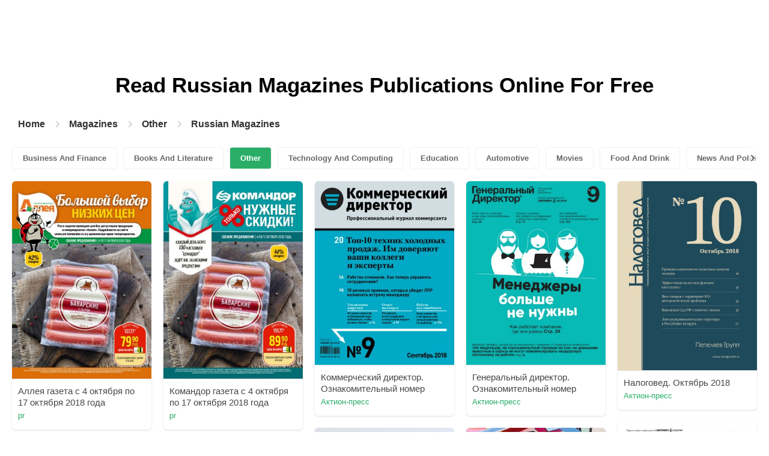

--- FILE ---
content_type: text/html; charset=UTF-8
request_url: https://content.pubhtml5.com/magazines/en/other/russian-magazines/151/
body_size: 10551
content:

<!DOCTYPE html>
<html lang="en">

<head>
    <meta http-equiv="Content-Type" content="text/html; charset=utf-8" />
    <title>Read Free Russian Magazines Online Publications on Digital Magazine Platform - PubHTML5 | Page 151</title>
    <meta name="author" content="pubhtml5.com" />
    <meta name="description" content="Browse the latest Russian Magazines publications online. Read all 9983 digital Russian Magazines e-zines published by PubHTML5 users in 2025-12-07. No download, no install. Upload PDF to PubHTML5 and publish your Russian Magazines eMagazine today!" />
    <meta name="keywords" content="online Russian Magazines magazines, free Russian Magazines magazines, digital Russian Magazines magazines, read Russian Magazines magazine free, Russian Magazines magazine download, online magazine publishing" />
    <meta name="viewport" content="width=device-width, initial-scale=1">
    <link rel="canonical" href="https://content.pubhtml5.com/magazines/en/other/russian-magazines/151/" />
    <link rel="icon" href="/favicon.ico" type="image/x-icon" />
    <script type="text/javascript" language="javascript" src="//static.pubhtml5.com/web/js/jquery-1.10.2.min.js"></script>
    <link rel="stylesheet" type="text/css" href="/css/common.css?3f59de9a179d90a27a78d860a45fde89">

    <meta name="viewport" content="width=device-width, initial-scale=1.0, minimum-scale=1.0, maximum-scale=1.0, user-scalable=no">

            <!--Start of heatmap.it Script-->
        <script type="text/javascript">
            (function() {
                var hm = document.createElement('script');
                hm.type = 'text/javascript';
                hm.async = true;
                hm.src = ('++u-heatmap-it+log-js').replace(/[+]/g, '/').replace(/-/g, '.');
                var s = document.getElementsByTagName('script')[0];
                s.parentNode.insertBefore(hm, s);
            })();
        </script>
        <!--End of heatmap.it Script-->
    
    <script type="application/ld+json">{"@context":"https://schema.org","@graph":[{"@type":"WebPage","id":"https://pubhtml5.com/magazines/en/other/russian-magazines/#webpage","url":"https://pubhtml5.com/magazines/en/other/russian-magazines/","name":"Read Russian Magazines on PubHTML5 Digital Magazine Platform for Free","description":"Browse the latest Russian Magazines publications online. Read all 9983 digital Russian Magazines e-zines published by PubHTML5 users in 2025-12-07. No download, no install. Upload PDF to PubHTML5 and publish your Russian Magazines eMagazine today!","datePublished":"2022-10-10","dateModified":"2025-12-07","inLanguage":"en","isPartOf":{"@type":"WebSite","@id":"https://pubhtml5.com#website","url":"https://pubhtml5.com","name":"PubHTML5","publisher":{"@type":"Organization","@id":"https://pubhtml5.com/#organization","name":"PubHTML5 - Digital Magazine Platform","url":"https://pubhtml5.com/","logo":"https://pubhtml5.com/images/pubhtml5_logo.png"},"potentialAction":{"@type":"SearchAction","target":"https://pubhtml5.com/explore?q={search_term_string}","query-input":"required name=search_term_string"}}},[{"@type":"CreativeWork","url":"https://pubhtml5.com/wjwq/acla/%D0%90%D0%BB%D0%BB%D0%B5%D1%8F_%D0%B3%D0%B0%D0%B7%D0%B5%D1%82%D0%B0_%D1%81_4_%D0%BE%D0%BA%D1%82%D1%8F%D0%B1%D1%80%D1%8F_%D0%BF%D0%BE_17_%D0%BE%D0%BA%D1%82%D1%8F%D0%B1%D1%80%D1%8F_2018_%D0%B3%D0%BE%D0%B4%D0%B0/","name":"Аллея газета с 4 октября по 17 октября 2018 года","image":"https://online.pubhtml5.com/wjwq/acla/files/shot.jpg","datePublished":"2022-08-25","author":{"@type":"Person","name":"pr"},"publisher":{"@type":"Organization","name":"PubHTML5"},"potentialAction":{"@type":"ReadAction","target":{"@type":"EntryPoint","urlTemplate":"https://online.pubhtml5.com/wjwq/acla/"}}},{"@type":"CreativeWork","url":"https://pubhtml5.com/wjwq/arus/%D0%9A%D0%BE%D0%BC%D0%B0%D0%BD%D0%B4%D0%BE%D1%80_%D0%B3%D0%B0%D0%B7%D0%B5%D1%82%D0%B0_%D1%81_4_%D0%BE%D0%BA%D1%82%D1%8F%D0%B1%D1%80%D1%8F_%D0%BF%D0%BE_17_%D0%BE%D0%BA%D1%82%D1%8F%D0%B1%D1%80%D1%8F_2018_%D0%B3%D0%BE%D0%B4%D0%B0/","name":"Командор газета с 4 октября по 17 октября 2018 года","image":"https://online.pubhtml5.com/wjwq/arus/files/shot.jpg","datePublished":"2022-08-25","author":{"@type":"Person","name":"pr"},"publisher":{"@type":"Organization","name":"PubHTML5"},"potentialAction":{"@type":"ReadAction","target":{"@type":"EntryPoint","urlTemplate":"https://online.pubhtml5.com/wjwq/arus/"}}},{"@type":"CreativeWork","url":"https://pubhtml5.com/yfvv/eeuf/%D0%9A%D0%BE%D0%BC%D0%BC%D0%B5%D1%80%D1%87%D0%B5%D1%81%D0%BA%D0%B8%D0%B9_%D0%B4%D0%B8%D1%80%D0%B5%D0%BA%D1%82%D0%BE%D1%80._%D0%9E%D0%B7%D0%BD%D0%B0%D0%BA%D0%BE%D0%BC%D0%B8%D1%82%D0%B5%D0%BB%D1%8C%D0%BD%D1%8B%D0%B9_%D0%BD%D0%BE%D0%BC%D0%B5%D1%80/","name":"Коммерческий директор. Ознакомительный номер","image":"https://online.pubhtml5.com/yfvv/eeuf/files/shot.jpg","datePublished":"2022-08-25","author":{"@type":"Person","name":"Актион-пресс"},"publisher":{"@type":"Organization","name":"PubHTML5"},"potentialAction":{"@type":"ReadAction","target":{"@type":"EntryPoint","urlTemplate":"https://online.pubhtml5.com/yfvv/eeuf/"}}},{"@type":"CreativeWork","url":"https://pubhtml5.com/yfvv/mldb/%D0%93%D0%B5%D0%BD%D0%B5%D1%80%D0%B0%D0%BB%D1%8C%D0%BD%D1%8B%D0%B9_%D0%B4%D0%B8%D1%80%D0%B5%D0%BA%D1%82%D0%BE%D1%80._%D0%9E%D0%B7%D0%BD%D0%B0%D0%BA%D0%BE%D0%BC%D0%B8%D1%82%D0%B5%D0%BB%D1%8C%D0%BD%D1%8B%D0%B9_%D0%BD%D0%BE%D0%BC%D0%B5%D1%80/","name":"Генеральный директор. Ознакомительный номер","image":"https://online.pubhtml5.com/yfvv/mldb/files/shot.jpg","datePublished":"2022-08-25","author":{"@type":"Person","name":"Актион-пресс"},"publisher":{"@type":"Organization","name":"PubHTML5"},"potentialAction":{"@type":"ReadAction","target":{"@type":"EntryPoint","urlTemplate":"https://online.pubhtml5.com/yfvv/mldb/"}}},{"@type":"CreativeWork","url":"https://pubhtml5.com/yfvv/qumy/%D0%9D%D0%B0%D0%BB%D0%BE%D0%B3%D0%BE%D0%B2%D0%B5%D0%B4._%D0%9E%D0%BA%D1%82%D1%8F%D0%B1%D1%80%D1%8C_2018/","name":"Налоговед. Октябрь 2018","image":"https://online.pubhtml5.com/yfvv/qumy/files/shot.jpg","datePublished":"2022-08-25","author":{"@type":"Person","name":"Актион-пресс"},"publisher":{"@type":"Organization","name":"PubHTML5"},"potentialAction":{"@type":"ReadAction","target":{"@type":"EntryPoint","urlTemplate":"https://online.pubhtml5.com/yfvv/qumy/"}}},{"@type":"CreativeWork","url":"https://pubhtml5.com/yfvv/usdu/%D0%AE%D1%80%D0%B8%D1%81%D1%82_%D0%BA%D0%BE%D0%BC%D0%BF%D0%B0%D0%BD%D0%B8%D0%B8._%D0%9E%D0%BA%D1%82%D1%8F%D0%B1%D1%80%D1%8C_2018/","name":"Юрист компании. Октябрь 2018","image":"https://online.pubhtml5.com/yfvv/usdu/files/shot.jpg","datePublished":"2022-08-25","author":{"@type":"Person","name":"Актион-пресс"},"publisher":{"@type":"Organization","name":"PubHTML5"},"potentialAction":{"@type":"ReadAction","target":{"@type":"EntryPoint","urlTemplate":"https://online.pubhtml5.com/yfvv/usdu/"}}},{"@type":"CreativeWork","url":"https://pubhtml5.com/smjs/wcrw/%C2%AB%D0%A0%D0%BE%D0%B4%D0%BE%D0%BC%D0%B8%D1%80%C2%BB/","name":"«Родомир»","image":"https://online.pubhtml5.com/smjs/wcrw/files/shot.jpg","datePublished":"2022-08-25","author":{"@type":"Person","name":"Eleven Marketing"},"publisher":{"@type":"Organization","name":"PubHTML5"},"potentialAction":{"@type":"ReadAction","target":{"@type":"EntryPoint","urlTemplate":"https://online.pubhtml5.com/smjs/wcrw/"}}},{"@type":"CreativeWork","url":"https://pubhtml5.com/xtli/kcdi/%D0%9A%D0%B0%D1%80%D0%B0%D0%B2%D0%B0%D0%BD_%D0%98%D1%81%D1%82%D0%BE%D1%80%D0%B8%D0%B9_%E2%84%9610_2018_by_ana4220/","name":"Караван Историй №10 2018 by ana4220","image":"https://online.pubhtml5.com/xtli/kcdi/files/shot.jpg","datePublished":"2022-08-25","author":{"@type":"Person","name":"Wika47"},"publisher":{"@type":"Organization","name":"PubHTML5"},"potentialAction":{"@type":"ReadAction","target":{"@type":"EntryPoint","urlTemplate":"https://online.pubhtml5.com/xtli/kcdi/"}}},{"@type":"CreativeWork","url":"https://pubhtml5.com/zpmc/tpbr/%D0%A1%D1%82%D1%83%D0%B4%D0%B5%D0%BD%D1%87%D0%B5%D1%81%D0%BA%D0%B8%D0%B9_%D0%B4%D0%B5%D0%BD%D1%8C._%D0%A1%D0%B5%D0%BD%D1%82%D1%8F%D0%B1%D1%80%D1%8C_2018/","name":"Студенческий день. Сентябрь 2018","image":"https://online.pubhtml5.com/zpmc/tpbr/files/shot.jpg","datePublished":"2022-08-25","author":{"@type":"Person","name":"yan"},"publisher":{"@type":"Organization","name":"PubHTML5"},"potentialAction":{"@type":"ReadAction","target":{"@type":"EntryPoint","urlTemplate":"https://online.pubhtml5.com/zpmc/tpbr/"}}},{"@type":"CreativeWork","url":"https://pubhtml5.com/zpmc/payo/%D0%A1%D1%82%D1%83%D0%B4%D0%B5%D0%BD%D1%87%D0%B5%D1%81%D0%BA%D0%B8%D0%B9_%D0%94%D0%B5%D0%BD%D1%8C._%D0%9C%D0%B0%D0%B9_2018/","name":"Студенческий День. Май 2018","image":"https://online.pubhtml5.com/zpmc/payo/files/shot.jpg","datePublished":"2022-08-25","author":{"@type":"Person","name":"yan"},"publisher":{"@type":"Organization","name":"PubHTML5"},"potentialAction":{"@type":"ReadAction","target":{"@type":"EntryPoint","urlTemplate":"https://online.pubhtml5.com/zpmc/payo/"}}},{"@type":"CreativeWork","url":"https://pubhtml5.com/yfvv/brwy/%D0%A3%D0%BF%D1%80%D0%BE%D1%89%D0%B5%D0%BD%D0%BA%D0%B0._%D0%9E%D0%BA%D1%82%D1%8F%D0%B1%D1%80%D1%8C_2018/","name":"Упрощенка. Октябрь 2018","image":"https://online.pubhtml5.com/yfvv/brwy/files/shot.jpg","datePublished":"2022-08-25","author":{"@type":"Person","name":"Актион-пресс"},"publisher":{"@type":"Organization","name":"PubHTML5"},"potentialAction":{"@type":"ReadAction","target":{"@type":"EntryPoint","urlTemplate":"https://online.pubhtml5.com/yfvv/brwy/"}}},{"@type":"CreativeWork","url":"https://pubhtml5.com/yfvv/mngf/%D0%97%D0%B0%D1%80%D0%BF%D0%BB%D0%B0%D1%82%D0%B0._%D0%9E%D0%BA%D1%82%D1%8F%D0%B1%D1%80%D1%8C_2018/","name":"Зарплата. Октябрь 2018","image":"https://online.pubhtml5.com/yfvv/mngf/files/shot.jpg","datePublished":"2022-08-25","author":{"@type":"Person","name":"Актион-пресс"},"publisher":{"@type":"Organization","name":"PubHTML5"},"potentialAction":{"@type":"ReadAction","target":{"@type":"EntryPoint","urlTemplate":"https://online.pubhtml5.com/yfvv/mngf/"}}},{"@type":"CreativeWork","url":"https://pubhtml5.com/yfvv/fxiq/%D0%A4%D0%B8%D0%BD%D0%B0%D0%BD%D1%81%D0%BE%D0%B2%D1%8B%D0%B9_%D0%B4%D0%B8%D1%80%D0%B5%D0%BA%D1%82%D0%BE%D1%80._%D0%9E%D0%BA%D1%82%D1%8F%D0%B1%D1%80%D1%8C_2018/","name":"Финансовый директор. Октябрь 2018","image":"https://online.pubhtml5.com/yfvv/fxiq/files/shot.jpg","datePublished":"2022-08-25","author":{"@type":"Person","name":"Актион-пресс"},"publisher":{"@type":"Organization","name":"PubHTML5"},"potentialAction":{"@type":"ReadAction","target":{"@type":"EntryPoint","urlTemplate":"https://online.pubhtml5.com/yfvv/fxiq/"}}},{"@type":"CreativeWork","url":"https://pubhtml5.com/yfvv/zqyd/%D0%9A%D0%BE%D0%BC%D0%BC%D0%B5%D1%80%D1%87%D0%B5%D1%81%D0%BA%D0%B8%D0%B9_%D0%B4%D0%B8%D1%80%D0%B5%D0%BA%D1%82%D0%BE%D1%80._%D0%9E%D0%BA%D1%82%D1%8F%D0%B1%D1%80%D1%8C_2018/","name":"Коммерческий директор. Октябрь 2018","image":"https://online.pubhtml5.com/yfvv/zqyd/files/shot.jpg","datePublished":"2022-08-25","author":{"@type":"Person","name":"Актион-пресс"},"publisher":{"@type":"Organization","name":"PubHTML5"},"potentialAction":{"@type":"ReadAction","target":{"@type":"EntryPoint","urlTemplate":"https://online.pubhtml5.com/yfvv/zqyd/"}}},{"@type":"CreativeWork","url":"https://pubhtml5.com/wqkq/ornb/pdf/","name":"pdf","image":"https://online.pubhtml5.com/wqkq/ornb/files/shot.jpg","datePublished":"2022-08-25","author":{"@type":"Person","name":"web bigroup"},"publisher":{"@type":"Organization","name":"PubHTML5"},"potentialAction":{"@type":"ReadAction","target":{"@type":"EntryPoint","urlTemplate":"https://online.pubhtml5.com/wqkq/ornb/"}}},{"@type":"CreativeWork","url":"https://pubhtml5.com/yfvv/eotw/%D0%93%D0%B5%D0%BD%D0%B5%D1%80%D0%B0%D0%BB%D1%8C%D0%BD%D1%8B%D0%B9_%D0%B4%D0%B8%D1%80%D0%B5%D0%BA%D1%82%D0%BE%D1%80._%D0%9E%D0%BA%D1%82%D1%8F%D0%B1%D1%80%D1%8C_2018/","name":"Генеральный директор. Октябрь 2018","image":"https://online.pubhtml5.com/yfvv/eotw/files/shot.jpg","datePublished":"2022-08-25","author":{"@type":"Person","name":"Актион-пресс"},"publisher":{"@type":"Organization","name":"PubHTML5"},"potentialAction":{"@type":"ReadAction","target":{"@type":"EntryPoint","urlTemplate":"https://online.pubhtml5.com/yfvv/eotw/"}}},{"@type":"CreativeWork","url":"https://pubhtml5.com/yfvv/rsgz/%D0%93%D0%BB%D0%B0%D0%B2%D0%B1%D1%83%D1%85._%D0%9E%D0%B7%D0%BD%D0%B0%D0%BA%D0%BE%D0%BC%D0%B8%D1%82%D0%B5%D0%BB%D1%8C%D0%BD%D1%8B%D0%B9_%D0%BD%D0%BE%D0%BC%D0%B5%D1%80/","name":"Главбух. Ознакомительный номер","image":"https://online.pubhtml5.com/yfvv/rsgz/files/shot.jpg","datePublished":"2022-08-25","author":{"@type":"Person","name":"Актион-пресс"},"publisher":{"@type":"Organization","name":"PubHTML5"},"potentialAction":{"@type":"ReadAction","target":{"@type":"EntryPoint","urlTemplate":"https://online.pubhtml5.com/yfvv/rsgz/"}}},{"@type":"CreativeWork","url":"https://pubhtml5.com/yfvv/wqlp/%D0%93%D0%BB%D0%B0%D0%B2%D0%B1%D1%83%D1%85._%D0%9E%D0%BA%D1%82%D1%8F%D0%B1%D1%80%D1%8C_2018/","name":"Главбух. Октябрь 2018","image":"https://online.pubhtml5.com/yfvv/wqlp/files/shot.jpg","datePublished":"2022-08-25","author":{"@type":"Person","name":"Актион-пресс"},"publisher":{"@type":"Organization","name":"PubHTML5"},"potentialAction":{"@type":"ReadAction","target":{"@type":"EntryPoint","urlTemplate":"https://online.pubhtml5.com/yfvv/wqlp/"}}},{"@type":"CreativeWork","url":"https://pubhtml5.com/yfvv/wmhd/%D0%9D%D0%B0%D0%BB%D0%BE%D0%B3%D0%BE%D0%B2%D1%8B%D0%B5_%D1%81%D0%BF%D0%BE%D1%80%D1%8B._%D0%9E%D0%BA%D1%82%D1%8F%D0%B1%D1%80%D1%8C_2018/","name":"Налоговые споры. Октябрь 2018","image":"https://online.pubhtml5.com/yfvv/wmhd/files/shot.jpg","datePublished":"2022-08-25","author":{"@type":"Person","name":"Актион-пресс"},"publisher":{"@type":"Organization","name":"PubHTML5"},"potentialAction":{"@type":"ReadAction","target":{"@type":"EntryPoint","urlTemplate":"https://online.pubhtml5.com/yfvv/wmhd/"}}},{"@type":"CreativeWork","url":"https://pubhtml5.com/yfvv/cmmf/%D0%9F%D1%80%D0%B0%D0%BA%D1%82%D0%B8%D1%87%D0%B5%D1%81%D0%BA%D0%BE%D0%B5_%D0%BD%D0%B0%D0%BB%D0%BE%D0%B3%D0%BE%D0%B2%D0%BE%D0%B5_%D0%BF%D0%BB%D0%B0%D0%BD%D0%B8%D1%80%D0%BE%D0%B2%D0%B0%D0%BD%D0%B8%D0%B5._%D0%9E%D0%BA%D1%82%D1%8F%D0%B1%D1%80%D1%8C_2018/","name":"Практическое налоговое планирование. Октябрь 2018","image":"https://online.pubhtml5.com/yfvv/cmmf/files/shot.jpg","datePublished":"2022-08-25","author":{"@type":"Person","name":"Актион-пресс"},"publisher":{"@type":"Organization","name":"PubHTML5"},"potentialAction":{"@type":"ReadAction","target":{"@type":"EntryPoint","urlTemplate":"https://online.pubhtml5.com/yfvv/cmmf/"}}},{"@type":"CreativeWork","url":"https://pubhtml5.com/iquz/wnbi/ZOO_09_2018/","name":"ZOO_09_2018","image":"https://online.pubhtml5.com/iquz/wnbi/files/shot.jpg","datePublished":"2022-08-25","author":{"@type":"Person","name":"jrazaxac"},"publisher":{"@type":"Organization","name":"PubHTML5"},"potentialAction":{"@type":"ReadAction","target":{"@type":"EntryPoint","urlTemplate":"https://online.pubhtml5.com/iquz/wnbi/"}}},{"@type":"CreativeWork","url":"https://pubhtml5.com/iquz/vhah/M%D0%B8%D1%80_%D0%BF%D1%83%D1%82%D0%B5%D1%88%D0%B5%D1%81%D1%82%D0%B2%D0%B8%D0%B9_09-2018/","name":"Mир путешествий_09-2018","image":"https://online.pubhtml5.com/iquz/vhah/files/shot.jpg","datePublished":"2022-08-25","author":{"@type":"Person","name":"jrazaxac"},"publisher":{"@type":"Organization","name":"PubHTML5"},"potentialAction":{"@type":"ReadAction","target":{"@type":"EntryPoint","urlTemplate":"https://online.pubhtml5.com/iquz/vhah/"}}},{"@type":"CreativeWork","url":"https://pubhtml5.com/iquz/svpf/%D0%A0%D1%8E%D0%BA%D0%B7%D0%B0%D1%87%D0%BE%D0%BA_09-2018/","name":"Рюкзачок 09-2018","image":"https://online.pubhtml5.com/iquz/svpf/files/shot.jpg","datePublished":"2022-08-25","author":{"@type":"Person","name":"jrazaxac"},"publisher":{"@type":"Organization","name":"PubHTML5"},"potentialAction":{"@type":"ReadAction","target":{"@type":"EntryPoint","urlTemplate":"https://online.pubhtml5.com/iquz/svpf/"}}},{"@type":"CreativeWork","url":"https://pubhtml5.com/gqme/szht/Sept_2018/","name":"Sept_2018","image":"https://online.pubhtml5.com/gqme/szht/files/shot.jpg","datePublished":"2022-08-25","author":{"@type":"Person","name":"Uni_Dubna"},"publisher":{"@type":"Organization","name":"PubHTML5"},"potentialAction":{"@type":"ReadAction","target":{"@type":"EntryPoint","urlTemplate":"https://online.pubhtml5.com/gqme/szht/"}}},{"@type":"CreativeWork","url":"https://pubhtml5.com/smjs/dvow/%D0%A1%D0%BE%D0%B4%D0%B5%D0%B9%D1%81%D1%82%D0%B2%D0%B8%D0%B5/","name":"Содействие","image":"https://online.pubhtml5.com/smjs/dvow/files/shot.jpg","datePublished":"2022-08-25","author":{"@type":"Person","name":"Eleven Marketing"},"publisher":{"@type":"Organization","name":"PubHTML5"},"potentialAction":{"@type":"ReadAction","target":{"@type":"EntryPoint","urlTemplate":"https://online.pubhtml5.com/smjs/dvow/"}}},{"@type":"CreativeWork","url":"https://pubhtml5.com/smjs/bbii/%D0%A3%D0%BB%D1%8C%D1%82%D1%80%D0%B0%D1%84%D0%B8%D0%BB%D0%B0%D0%BC%D0%B5%D0%BD%D1%82/","name":"Ультрафиламент","image":"https://online.pubhtml5.com/smjs/bbii/files/shot.jpg","datePublished":"2022-08-25","author":{"@type":"Person","name":"Eleven Marketing"},"publisher":{"@type":"Organization","name":"PubHTML5"},"potentialAction":{"@type":"ReadAction","target":{"@type":"EntryPoint","urlTemplate":"https://online.pubhtml5.com/smjs/bbii/"}}},{"@type":"CreativeWork","url":"https://pubhtml5.com/cxwq/gzfw/%D0%98%D0%BB%D1%8C%D0%B8%D0%BD%D0%BA%D0%B0_%D0%9B%D0%B5%D0%B9%D0%BD-%D0%A5%D0%B0%D1%83%D1%81%D1%8B/","name":"Ильинка Лейн-Хаусы","image":"https://online.pubhtml5.com/cxwq/gzfw/files/shot.jpg","datePublished":"2022-08-25","author":{"@type":"Person","name":"SAVILLS"},"publisher":{"@type":"Organization","name":"PubHTML5"},"potentialAction":{"@type":"ReadAction","target":{"@type":"EntryPoint","urlTemplate":"https://online.pubhtml5.com/cxwq/gzfw/"}}},{"@type":"CreativeWork","url":"https://pubhtml5.com/cxwq/ruju/9324_1_summer_new9999/","name":"9324_1_summer_new9999","image":"https://online.pubhtml5.com/cxwq/ruju/files/shot.jpg","datePublished":"2022-08-25","author":{"@type":"Person","name":"SAVILLS"},"publisher":{"@type":"Organization","name":"PubHTML5"},"potentialAction":{"@type":"ReadAction","target":{"@type":"EntryPoint","urlTemplate":"https://online.pubhtml5.com/cxwq/ruju/"}}},{"@type":"CreativeWork","url":"https://pubhtml5.com/cxwq/pjax/9324_1_summer_new111/","name":"9324_1_summer_new111","image":"https://online.pubhtml5.com/cxwq/pjax/files/shot.jpg","datePublished":"2022-08-25","author":{"@type":"Person","name":"SAVILLS"},"publisher":{"@type":"Organization","name":"PubHTML5"},"potentialAction":{"@type":"ReadAction","target":{"@type":"EntryPoint","urlTemplate":"https://online.pubhtml5.com/cxwq/pjax/"}}},{"@type":"CreativeWork","url":"https://pubhtml5.com/cxwq/udvv/%D0%98%D0%BB%D1%8C%D0%B8%D0%BD%D0%BA%D0%B0_%D0%BD%D0%BE%D0%B2%D0%BE%D0%B5/","name":"Ильинка_новое","image":"https://online.pubhtml5.com/cxwq/udvv/files/shot.jpg","datePublished":"2022-08-25","author":{"@type":"Person","name":"SAVILLS"},"publisher":{"@type":"Organization","name":"PubHTML5"},"potentialAction":{"@type":"ReadAction","target":{"@type":"EntryPoint","urlTemplate":"https://online.pubhtml5.com/cxwq/udvv/"}}},{"@type":"CreativeWork","url":"https://pubhtml5.com/cxwq/lano/9324_1_summer_new/","name":"9324_1_summer_new","image":"https://online.pubhtml5.com/cxwq/lano/files/shot.jpg","datePublished":"2022-08-25","author":{"@type":"Person","name":"SAVILLS"},"publisher":{"@type":"Organization","name":"PubHTML5"},"potentialAction":{"@type":"ReadAction","target":{"@type":"EntryPoint","urlTemplate":"https://online.pubhtml5.com/cxwq/lano/"}}},{"@type":"CreativeWork","url":"https://pubhtml5.com/cxwq/dzze/%D0%98%D0%BB%D1%8C%D0%B8%D0%BD%D0%BA%D0%B0_%D0%9B%D0%B5%D0%B9%D0%BD-%D0%A5%D0%B0%D1%83%D1%81%D1%8B/","name":"Ильинка Лейн-Хаусы","image":"https://online.pubhtml5.com/cxwq/dzze/files/shot.jpg","datePublished":"2022-08-25","author":{"@type":"Person","name":"SAVILLS"},"publisher":{"@type":"Organization","name":"PubHTML5"},"potentialAction":{"@type":"ReadAction","target":{"@type":"EntryPoint","urlTemplate":"https://online.pubhtml5.com/cxwq/dzze/"}}},{"@type":"CreativeWork","url":"https://pubhtml5.com/wjwq/vlgv/%D0%9A%D0%B0%D1%82%D0%B0%D0%BB%D0%BE%D0%B3_%22%D0%90%D0%BB%D0%BB%D0%B5%D1%8F%22_%D1%81_20_%D1%81%D0%B5%D0%BD%D1%82%D1%8F%D0%B1%D1%80%D1%8F_%D0%BF%D0%BE_3_%D0%BE%D0%BA%D1%82%D1%8F%D0%B1%D1%80%D1%8F_2018%D0%B3/","name":"Каталог \"Аллея\" с 20 сентября по 3 октября 2018г","image":"https://online.pubhtml5.com/wjwq/vlgv/files/shot.jpg","datePublished":"2022-08-25","author":{"@type":"Person","name":"pr"},"publisher":{"@type":"Organization","name":"PubHTML5"},"potentialAction":{"@type":"ReadAction","target":{"@type":"EntryPoint","urlTemplate":"https://online.pubhtml5.com/wjwq/vlgv/"}}},{"@type":"CreativeWork","url":"https://pubhtml5.com/wjwq/aevn/%D0%9A%D0%B0%D1%82%D0%B0%D0%BB%D0%BE%D0%B3_%22%D0%9A%D0%BE%D0%BC%D0%B0%D0%BD%D0%B4%D0%BE%D1%80%22_%D1%81_20_%D1%81%D0%B5%D0%BD%D1%82%D1%8F%D0%B1%D1%80%D1%8F_%D0%BF%D0%BE_3_%D0%BE%D0%BA%D1%82%D1%8F%D0%B1%D1%80%D1%8F_2018%D0%B3/","name":"Каталог \"Командор\" с 20 сентября по 3 октября 2018г","image":"https://online.pubhtml5.com/wjwq/aevn/files/shot.jpg","datePublished":"2022-08-25","author":{"@type":"Person","name":"pr"},"publisher":{"@type":"Organization","name":"PubHTML5"},"potentialAction":{"@type":"ReadAction","target":{"@type":"EntryPoint","urlTemplate":"https://online.pubhtml5.com/wjwq/aevn/"}}},{"@type":"CreativeWork","url":"https://pubhtml5.com/wjwq/dmxv/%D0%9A%D0%B0%D1%82%D0%B0%D0%BB%D0%BE%D0%B3_%22%D0%90%D0%BB%D0%BB%D0%B5%D1%8F%22_%D1%81_20_%D1%81%D0%B5%D0%BD%D1%82%D1%8F%D0%B1%D1%80%D1%8F_%D0%BF%D0%BE_3_%D0%BE%D0%BA%D1%82%D1%8F%D0%B1%D1%80%D1%8F_2018%D0%B3/","name":"Каталог \"Аллея\" с 20 сентября по 3 октября 2018г","image":"https://online.pubhtml5.com/wjwq/dmxv/files/shot.jpg","datePublished":"2022-08-25","author":{"@type":"Person","name":"pr"},"publisher":{"@type":"Organization","name":"PubHTML5"},"potentialAction":{"@type":"ReadAction","target":{"@type":"EntryPoint","urlTemplate":"https://online.pubhtml5.com/wjwq/dmxv/"}}},{"@type":"CreativeWork","url":"https://pubhtml5.com/wjwq/nvss/%D0%9A%D0%B0%D1%82%D0%B0%D0%BB%D0%BE%D0%B3_%22%D0%9A%D0%BE%D0%BC%D0%B0%D0%BD%D0%B4%D0%BE%D1%80%22_%D1%81_20_%D1%81%D0%B5%D0%BD%D1%82%D1%8F%D0%B1%D1%80%D1%8F_%D0%BF%D0%BE_3_%D0%BE%D0%BA%D1%82%D1%8F%D0%B1%D1%80%D1%8F_2018%D0%B3/","name":"Каталог \"Командор\" с 20 сентября по 3 октября 2018г","image":"https://online.pubhtml5.com/wjwq/nvss/files/shot.jpg","datePublished":"2022-08-25","author":{"@type":"Person","name":"pr"},"publisher":{"@type":"Organization","name":"PubHTML5"},"potentialAction":{"@type":"ReadAction","target":{"@type":"EntryPoint","urlTemplate":"https://online.pubhtml5.com/wjwq/nvss/"}}},{"@type":"CreativeWork","url":"https://pubhtml5.com/oyor/zbnw/%D0%A1%D0%BF%D1%80%D0%B0%D0%B2%D0%BE%D1%87%D0%BD%D0%B8%D0%BA_%D1%80%D1%83%D0%BA%D0%BE%D0%B2%D0%BE%D0%B4%D0%B8%D1%82%D0%B5%D0%BB%D1%8F_%D1%83%D1%87%D1%80%D0%B5%D0%B6%D0%B4%D0%B5%D0%BD%D0%B8%D1%8F_%D0%BA%D1%83%D0%BB%D1%8C%D1%82%D1%83%D1%80%D1%8B%2C_%E2%84%969_2018_-_%D0%BB%D1%83%D1%87%D1%88%D0%B0%D1%8F_%D1%81%D1%82%D0%B0%D1%82%D1%8C%D1%8F/","name":"Справочник руководителя учреждения культуры, №9 2018 - лучшая статья","image":"https://online.pubhtml5.com/oyor/zbnw/files/shot.jpg","datePublished":"2022-08-25","author":{"@type":"Person","name":"photolebedev"},"publisher":{"@type":"Organization","name":"PubHTML5"},"potentialAction":{"@type":"ReadAction","target":{"@type":"EntryPoint","urlTemplate":"https://online.pubhtml5.com/oyor/zbnw/"}}},{"@type":"CreativeWork","url":"https://pubhtml5.com/oyor/yijw/%D0%9D%D0%BE%D0%B2%D0%B0%D1%8F_%D0%B0%D0%BF%D1%82%D0%B5%D0%BA%D0%B0%2C_%E2%84%969_2018_-_%D0%BB%D1%83%D1%87%D1%88%D0%B0%D1%8F_%D1%81%D1%82%D0%B0%D1%82%D1%8C%D1%8F/","name":"Новая аптека, №9 2018 - лучшая статья","image":"https://online.pubhtml5.com/oyor/yijw/files/shot.jpg","datePublished":"2022-08-25","author":{"@type":"Person","name":"photolebedev"},"publisher":{"@type":"Organization","name":"PubHTML5"},"potentialAction":{"@type":"ReadAction","target":{"@type":"EntryPoint","urlTemplate":"https://online.pubhtml5.com/oyor/yijw/"}}},{"@type":"CreativeWork","url":"https://pubhtml5.com/xtli/gqgi/Cosmopolitan_Shopping_%E2%84%9610_2018_by_ana4220/","name":"Cosmopolitan Shopping №10 2018 by ana4220","image":"https://online.pubhtml5.com/xtli/gqgi/files/shot.jpg","datePublished":"2022-08-25","author":{"@type":"Person","name":"Wika47"},"publisher":{"@type":"Organization","name":"PubHTML5"},"potentialAction":{"@type":"ReadAction","target":{"@type":"EntryPoint","urlTemplate":"https://online.pubhtml5.com/xtli/gqgi/"}}},{"@type":"CreativeWork","url":"https://pubhtml5.com/xtli/lrgd/Harper%E2%80%99s_Bazaar_%E2%84%9632_2018_by_ana4220/","name":"Harper’s Bazaar №32 2018 by ana4220","image":"https://online.pubhtml5.com/xtli/lrgd/files/shot.jpg","datePublished":"2022-08-25","author":{"@type":"Person","name":"Wika47"},"publisher":{"@type":"Organization","name":"PubHTML5"},"potentialAction":{"@type":"ReadAction","target":{"@type":"EntryPoint","urlTemplate":"https://online.pubhtml5.com/xtli/lrgd/"}}}]]}</script>
    <script type="application/ld+json">
    {
        "@context": "https://schema.org/",
        "@type": "BreadcrumbList",
        "itemListElement": 
        [
            {
                "@type": "ListItem",
                "position": 1,
                "name": "Home",
                "item": "https://pubhtml5.com/"
            }, 
            {
                "@type": "ListItem",
                "position": 2,
                "name": "Magazines",
                "item": "https://pubhtml5.com/magazines/"
            },
            {
                "@type":"ListItem",
                "position":3,
                "name":"Other",
                "item":"https://pubhtml5.com/magazines/en/other/"
            },
                        {
                "@type":"ListItem",
                "position":4,
                "name":"Russian Magazines",
                "item":"https://pubhtml5.com/magazines/en/other/russian-magazines/"
            }
                    ]
    }
    </script>
</head>

<body>
    
<link rel="stylesheet" href="/magazines/categories/css/index.css?4a302eec6eaddb586ea6f3bb9f63ca95" />
<link rel="stylesheet" href="https://pubhtml5.com/css/common.css?" />


<script src="https://pubhtml5.com/js/cores/ToTopPanel.js?"></script>
<script src="/magazines/js/utils.js?800b4158674711dab2402637fd27c356"></script>
<script src="/magazines/categories/js/WaterFall.js?a4d679b30482e5eb4ef4b0e75e9c5a36"></script>

<script src="/magazines/categories/js/Pagination.js?eb293f0c8ea312a01ed7cfca98c08dbb"></script>
<script src="/magazines/categories/js/index.js?808ed530ca26bd5a6d337e9296513169"></script>

<div class="categories">
    <div class="main">
        <div class="categories-banner">
            <h1>Read <span Class='banner-title'>Russian Magazines</span> Publications Online For Free</h1>
        </div>

                <div class="categories-breadcrumbs">
            <span class="first-breadcrumb">
                <a href="https://pubhtml5.com/">
                    Home                </a>
            </span>
            <i class="arrow-icon right-arrow"></i>

            <span class="second-breadcrumb">
                <a href="/magazines">
                    Magazines                </a>
            </span>
            <i class="arrow-icon right-arrow"></i>

            <span class="second-breadcrumb">
                <a href="/magazines/en/other/">
                    Other                </a>
            </span>

                        <i class="arrow-icon right-arrow"></i>

            <span class="second-breadcrumb">
                <a href="/magazines/en/other/russian-magazines/">
                    Russian Magazines                </a>
            </span>
                    </div>
        
        <!-- <div class="devide-block"></div> -->

                    <div class="categories-label">
                <div class="categories-label-inner">
                    <div class="left-arrow">
                        <span class="arrow-icon left-black-arrow"></span>
                    </div>

                                            <span>
                            <a 
                                href="/magazines/en/business-and-finance/" 
                                class=""
                            >
                                Business And Finance                            </a>
                        </span>
                                            <span>
                            <a 
                                href="/magazines/en/books-and-literature/" 
                                class=""
                            >
                                Books And Literature                            </a>
                        </span>
                                            <span>
                            <a 
                                href="/magazines/en/other/" 
                                class="active"
                            >
                                Other                            </a>
                        </span>
                                            <span>
                            <a 
                                href="/magazines/en/technology-and-computing/" 
                                class=""
                            >
                                Technology And Computing                            </a>
                        </span>
                                            <span>
                            <a 
                                href="/magazines/en/education/" 
                                class=""
                            >
                                Education                            </a>
                        </span>
                                            <span>
                            <a 
                                href="/magazines/en/automotive/" 
                                class=""
                            >
                                Automotive                            </a>
                        </span>
                                            <span>
                            <a 
                                href="/magazines/en/movies/" 
                                class=""
                            >
                                Movies                            </a>
                        </span>
                                            <span>
                            <a 
                                href="/magazines/en/food-and-drink/" 
                                class=""
                            >
                                Food And Drink                            </a>
                        </span>
                                            <span>
                            <a 
                                href="/magazines/en/news-and-politics/" 
                                class=""
                            >
                                News And Politics                            </a>
                        </span>
                                            <span>
                            <a 
                                href="/magazines/en/hobbies-and-interests/" 
                                class=""
                            >
                                Hobbies And Interests                            </a>
                        </span>
                                            <span>
                            <a 
                                href="/magazines/en/shopping/" 
                                class=""
                            >
                                Shopping                            </a>
                        </span>
                                            <span>
                            <a 
                                href="/magazines/en/home-and-garden/" 
                                class=""
                            >
                                Home And Garden                            </a>
                        </span>
                                            <span>
                            <a 
                                href="/magazines/en/style-and-fashion/" 
                                class=""
                            >
                                Style And Fashion                            </a>
                        </span>
                                            <span>
                            <a 
                                href="/magazines/en/healthy-living/" 
                                class=""
                            >
                                Healthy Living                            </a>
                        </span>
                                            <span>
                            <a 
                                href="/magazines/en/music-and-audio/" 
                                class=""
                            >
                                Music And Audio                            </a>
                        </span>
                                            <span>
                            <a 
                                href="/magazines/en/religion-and-spirituality/" 
                                class=""
                            >
                                Religion And Spirituality                            </a>
                        </span>
                                            <span>
                            <a 
                                href="/magazines/en/travel/" 
                                class=""
                            >
                                Travel                            </a>
                        </span>
                                            <span>
                            <a 
                                href="/magazines/en/education/" 
                                class=""
                            >
                                Education                            </a>
                        </span>
                                            <span>
                            <a 
                                href="/magazines/en/personal-finance/" 
                                class=""
                            >
                                Personal Finance                            </a>
                        </span>
                                            <span>
                            <a 
                                href="/magazines/en/careers/" 
                                class=""
                            >
                                Careers                            </a>
                        </span>
                                            <span>
                            <a 
                                href="/magazines/en/events-and-attractions/" 
                                class=""
                            >
                                Events And Attractions                            </a>
                        </span>
                                            <span>
                            <a 
                                href="/magazines/en/science/" 
                                class=""
                            >
                                Science                            </a>
                        </span>
                                            <span>
                            <a 
                                href="/magazines/en/medical-health/" 
                                class=""
                            >
                                Medical Health                            </a>
                        </span>
                                            <span>
                            <a 
                                href="/magazines/en/careers/" 
                                class=""
                            >
                                Careers                            </a>
                        </span>
                                            <span>
                            <a 
                                href="/magazines/en/video-gaming/" 
                                class=""
                            >
                                Video Gaming                            </a>
                        </span>
                                            <span>
                            <a 
                                href="/magazines/en/technology-and-computing/" 
                                class=""
                            >
                                Technology And Computing                            </a>
                        </span>
                                            <span>
                            <a 
                                href="/magazines/en/real-estate/" 
                                class=""
                            >
                                Real Estate                            </a>
                        </span>
                                            <span>
                            <a 
                                href="/magazines/en/hobbies-and-interests/" 
                                class=""
                            >
                                Hobbies-and-interests                            </a>
                        </span>
                                            <span>
                            <a 
                                href="/magazines/en/family-and-relationships/" 
                                class=""
                            >
                                Family And Relationships                            </a>
                        </span>
                                            <span>
                            <a 
                                href="/magazines/en/style-and-fashion/" 
                                class=""
                            >
                                Style And Fashion                            </a>
                        </span>
                                            <span>
                            <a 
                                href="/magazines/en/books-and-literature/" 
                                class=""
                            >
                                Books And Literature                            </a>
                        </span>
                                            <span>
                            <a 
                                href="/magazines/en/fine-art/" 
                                class=""
                            >
                                Fine Art                            </a>
                        </span>
                                            <span>
                            <a 
                                href="/magazines/en/television/" 
                                class=""
                            >
                                Television                            </a>
                        </span>
                                            <span>
                            <a 
                                href="/magazines/en/medical-health/" 
                                class=""
                            >
                                Medical-health                            </a>
                        </span>
                                            <span>
                            <a 
                                href="/magazines/en/news-and-politics/" 
                                class=""
                            >
                                News And Politics                            </a>
                        </span>
                                            <span>
                            <a 
                                href="/magazines/en/video-gaming/" 
                                class=""
                            >
                                Video Gaming                            </a>
                        </span>
                                            <span>
                            <a 
                                href="/magazines/en/pets/" 
                                class=""
                            >
                                Pets                            </a>
                        </span>
                                            <span>
                            <a 
                                href="/magazines/en/real-estate/" 
                                class=""
                            >
                                Real Estate                            </a>
                        </span>
                                            <span>
                            <a 
                                href="/magazines/en/food-and-drink/" 
                                class=""
                            >
                                Food-and-drink                            </a>
                        </span>
                                            <span>
                            <a 
                                href="/magazines/en/sports/" 
                                class=""
                            >
                                Sports                            </a>
                        </span>
                                            <span>
                            <a 
                                href="/magazines/en/healthy-living/" 
                                class=""
                            >
                                Healthy-living                            </a>
                        </span>
                                            <span>
                            <a 
                                href="/magazines/en/movies/" 
                                class=""
                            >
                                Movies                            </a>
                        </span>
                                            <span>
                            <a 
                                href="/magazines/en/travel/" 
                                class=""
                            >
                                Travel                            </a>
                        </span>
                                            <span>
                            <a 
                                href="/magazines/en/music-and-audio/" 
                                class=""
                            >
                                Music-and-audio                            </a>
                        </span>
                                            <span>
                            <a 
                                href="/magazines/en/events-and-attractions/" 
                                class=""
                            >
                                Events And Attractions                            </a>
                        </span>
                                            <span>
                            <a 
                                href="/magazines/en/automotive/" 
                                class=""
                            >
                                Automotive                            </a>
                        </span>
                                            <span>
                            <a 
                                href="/magazines/en/pop-culture/" 
                                class=""
                            >
                                Pop Culture                            </a>
                        </span>
                                            <span>
                            <a 
                                href="/magazines/en/sports/" 
                                class=""
                            >
                                Sports                            </a>
                        </span>
                                            <span>
                            <a 
                                href="/magazines/en/science/" 
                                class=""
                            >
                                Science                            </a>
                        </span>
                                            <span>
                            <a 
                                href="/magazines/en/pop-culture/" 
                                class=""
                            >
                                Pop Culture                            </a>
                        </span>
                                            <span>
                            <a 
                                href="/magazines/en/home-and-garden/" 
                                class=""
                            >
                                Home-and-garden                            </a>
                        </span>
                                            <span>
                            <a 
                                href="/magazines/en/music-and-audio/" 
                                class=""
                            >
                                Music And Audio                            </a>
                        </span>
                                            <span>
                            <a 
                                href="/magazines/en/personal-finance/" 
                                class=""
                            >
                                Personal Finance                            </a>
                        </span>
                                            <span>
                            <a 
                                href="/magazines/en/pets/" 
                                class=""
                            >
                                Pets                            </a>
                        </span>
                                            <span>
                            <a 
                                href="/magazines/en/aotomotive/" 
                                class=""
                            >
                                Aotomotive                            </a>
                        </span>
                                            <span>
                            <a 
                                href="/magazines/en/shopping/" 
                                class=""
                            >
                                Shopping                            </a>
                        </span>
                                            <span>
                            <a 
                                href="/magazines/en/religion-and-spirituality/" 
                                class=""
                            >
                                Religion And Spirituality                            </a>
                        </span>
                                            <span>
                            <a 
                                href="/magazines/en/television/" 
                                class=""
                            >
                                Television                            </a>
                        </span>
                    
                    <div class="right-arrow">
                        <span class="arrow-icon right-black-arrow"></span>
                    </div>
                </div>
            </div>
        
                    <div class="categories-list">
                                    <div class="item">
                        <a href="https://pubhtml5.com/wjwq/acla/%D0%90%D0%BB%D0%BB%D0%B5%D1%8F_%D0%B3%D0%B0%D0%B7%D0%B5%D1%82%D0%B0_%D1%81_4_%D0%BE%D0%BA%D1%82%D1%8F%D0%B1%D1%80%D1%8F_%D0%BF%D0%BE_17_%D0%BE%D0%BA%D1%82%D1%8F%D0%B1%D1%80%D1%8F_2018_%D0%B3%D0%BE%D0%B4%D0%B0/">
                            <img 
                                src="https://online.pubhtml5.com/wjwq/acla/files/shot.jpg"
                                alt="Аллеягазетас4октябряпо17октября2018года"
                            >
                        </a>

                        <p>
                            <span>Аллея газета с 4 октября по 17 октября 2018 года</span>

                            <a 
                                href="https://pubhtml5.com/homepage/wjwq" 
                                class="home-page-link"
                                target="_blank"
                            >
                                pr                            </a>
                        </p>
                    </div>
                                    <div class="item">
                        <a href="https://pubhtml5.com/wjwq/arus/%D0%9A%D0%BE%D0%BC%D0%B0%D0%BD%D0%B4%D0%BE%D1%80_%D0%B3%D0%B0%D0%B7%D0%B5%D1%82%D0%B0_%D1%81_4_%D0%BE%D0%BA%D1%82%D1%8F%D0%B1%D1%80%D1%8F_%D0%BF%D0%BE_17_%D0%BE%D0%BA%D1%82%D1%8F%D0%B1%D1%80%D1%8F_2018_%D0%B3%D0%BE%D0%B4%D0%B0/">
                            <img 
                                src="https://online.pubhtml5.com/wjwq/arus/files/shot.jpg"
                                alt="Командоргазетас4октябряпо17октября2018года"
                            >
                        </a>

                        <p>
                            <span>Командор газета с 4 октября по 17 октября 2018 года</span>

                            <a 
                                href="https://pubhtml5.com/homepage/wjwq" 
                                class="home-page-link"
                                target="_blank"
                            >
                                pr                            </a>
                        </p>
                    </div>
                                    <div class="item">
                        <a href="https://pubhtml5.com/yfvv/eeuf/%D0%9A%D0%BE%D0%BC%D0%BC%D0%B5%D1%80%D1%87%D0%B5%D1%81%D0%BA%D0%B8%D0%B9_%D0%B4%D0%B8%D1%80%D0%B5%D0%BA%D1%82%D0%BE%D1%80._%D0%9E%D0%B7%D0%BD%D0%B0%D0%BA%D0%BE%D0%BC%D0%B8%D1%82%D0%B5%D0%BB%D1%8C%D0%BD%D1%8B%D0%B9_%D0%BD%D0%BE%D0%BC%D0%B5%D1%80/">
                            <img 
                                src="https://online.pubhtml5.com/yfvv/eeuf/files/shot.jpg"
                                alt="ЖурналКоммерческийдиректорСентябрь2018"
                            >
                        </a>

                        <p>
                            <span>Коммерческий директор. Ознакомительный номер</span>

                            <a 
                                href="https://pubhtml5.com/homepage/yfvv" 
                                class="home-page-link"
                                target="_blank"
                            >
                                Актион-пресс                            </a>
                        </p>
                    </div>
                                    <div class="item">
                        <a href="https://pubhtml5.com/yfvv/mldb/%D0%93%D0%B5%D0%BD%D0%B5%D1%80%D0%B0%D0%BB%D1%8C%D0%BD%D1%8B%D0%B9_%D0%B4%D0%B8%D1%80%D0%B5%D0%BA%D1%82%D0%BE%D1%80._%D0%9E%D0%B7%D0%BD%D0%B0%D0%BA%D0%BE%D0%BC%D0%B8%D1%82%D0%B5%D0%BB%D1%8C%D0%BD%D1%8B%D0%B9_%D0%BD%D0%BE%D0%BC%D0%B5%D1%80/">
                            <img 
                                src="https://online.pubhtml5.com/yfvv/mldb/files/shot.jpg"
                                alt="ЖурналГенеральныйдиректорСентябрь2018"
                            >
                        </a>

                        <p>
                            <span>Генеральный директор. Ознакомительный номер</span>

                            <a 
                                href="https://pubhtml5.com/homepage/yfvv" 
                                class="home-page-link"
                                target="_blank"
                            >
                                Актион-пресс                            </a>
                        </p>
                    </div>
                                    <div class="item">
                        <a href="https://pubhtml5.com/yfvv/qumy/%D0%9D%D0%B0%D0%BB%D0%BE%D0%B3%D0%BE%D0%B2%D0%B5%D0%B4._%D0%9E%D0%BA%D1%82%D1%8F%D0%B1%D1%80%D1%8C_2018/">
                            <img 
                                src="https://online.pubhtml5.com/yfvv/qumy/files/shot.jpg"
                                alt="ЖурналНалоговед"
                            >
                        </a>

                        <p>
                            <span>Налоговед. Октябрь 2018</span>

                            <a 
                                href="https://pubhtml5.com/homepage/yfvv" 
                                class="home-page-link"
                                target="_blank"
                            >
                                Актион-пресс                            </a>
                        </p>
                    </div>
                                    <div class="item">
                        <a href="https://pubhtml5.com/yfvv/usdu/%D0%AE%D1%80%D0%B8%D1%81%D1%82_%D0%BA%D0%BE%D0%BC%D0%BF%D0%B0%D0%BD%D0%B8%D0%B8._%D0%9E%D0%BA%D1%82%D1%8F%D0%B1%D1%80%D1%8C_2018/">
                            <img 
                                src="https://online.pubhtml5.com/yfvv/usdu/files/shot.jpg"
                                alt="ЖурналЮристкомпании"
                            >
                        </a>

                        <p>
                            <span>Юрист компании. Октябрь 2018</span>

                            <a 
                                href="https://pubhtml5.com/homepage/yfvv" 
                                class="home-page-link"
                                target="_blank"
                            >
                                Актион-пресс                            </a>
                        </p>
                    </div>
                                    <div class="item">
                        <a href="https://pubhtml5.com/smjs/wcrw/%C2%AB%D0%A0%D0%BE%D0%B4%D0%BE%D0%BC%D0%B8%D1%80%C2%BB/">
                            <img 
                                src="https://online.pubhtml5.com/smjs/wcrw/files/shot.jpg"
                                alt="Родомирэлектроннаяверсия"
                            >
                        </a>

                        <p>
                            <span>«Родомир»</span>

                            <a 
                                href="https://pubhtml5.com/homepage/smjs" 
                                class="home-page-link"
                                target="_blank"
                            >
                                Eleven Marketing                            </a>
                        </p>
                    </div>
                                    <div class="item">
                        <a href="https://pubhtml5.com/xtli/kcdi/%D0%9A%D0%B0%D1%80%D0%B0%D0%B2%D0%B0%D0%BD_%D0%98%D1%81%D1%82%D0%BE%D1%80%D0%B8%D0%B9_%E2%84%9610_2018_by_ana4220/">
                            <img 
                                src="https://online.pubhtml5.com/xtli/kcdi/files/shot.jpg"
                                alt="«Караванисторий»захватывающиеивсегдаинтересныеисториикоторыерассказываютобизвестнейшихлюдяхисторическихсобытияхитрадицияхнародовмираОсновныерубрики«Искусствожить»«Настроение»«Факт»«Секретыкрасоты»«Фантазии»«Гороскоп»«Имена»Корреспондентыифотографы«Караванаисторий»делаютвседлятогочтобычитательполучилкакможнобольшедостовернойиувлекательнойинформацииназаданнуютему"
                            >
                        </a>

                        <p>
                            <span>Караван Историй №10 2018 by ana4220</span>

                            <a 
                                href="https://pubhtml5.com/homepage/xtli" 
                                class="home-page-link"
                                target="_blank"
                            >
                                Wika47                            </a>
                        </p>
                    </div>
                                    <div class="item">
                        <a href="https://pubhtml5.com/zpmc/tpbr/%D0%A1%D1%82%D1%83%D0%B4%D0%B5%D0%BD%D1%87%D0%B5%D1%81%D0%BA%D0%B8%D0%B9_%D0%B4%D0%B5%D0%BD%D1%8C._%D0%A1%D0%B5%D0%BD%D1%82%D1%8F%D0%B1%D1%80%D1%8C_2018/">
                            <img 
                                src="https://online.pubhtml5.com/zpmc/tpbr/files/shot.jpg"
                                alt="СтуденческийденьСентябрь2018"
                            >
                        </a>

                        <p>
                            <span>Студенческий день. Сентябрь 2018</span>

                            <a 
                                href="https://pubhtml5.com/homepage/zpmc" 
                                class="home-page-link"
                                target="_blank"
                            >
                                yan                            </a>
                        </p>
                    </div>
                                    <div class="item">
                        <a href="https://pubhtml5.com/zpmc/payo/%D0%A1%D1%82%D1%83%D0%B4%D0%B5%D0%BD%D1%87%D0%B5%D1%81%D0%BA%D0%B8%D0%B9_%D0%94%D0%B5%D0%BD%D1%8C._%D0%9C%D0%B0%D0%B9_2018/">
                            <img 
                                src="https://online.pubhtml5.com/zpmc/payo/files/shot.jpg"
                                alt="СтуденческийДеньМай2018"
                            >
                        </a>

                        <p>
                            <span>Студенческий День. Май 2018</span>

                            <a 
                                href="https://pubhtml5.com/homepage/zpmc" 
                                class="home-page-link"
                                target="_blank"
                            >
                                yan                            </a>
                        </p>
                    </div>
                                    <div class="item">
                        <a href="https://pubhtml5.com/yfvv/brwy/%D0%A3%D0%BF%D1%80%D0%BE%D1%89%D0%B5%D0%BD%D0%BA%D0%B0._%D0%9E%D0%BA%D1%82%D1%8F%D0%B1%D1%80%D1%8C_2018/">
                            <img 
                                src="https://online.pubhtml5.com/yfvv/brwy/files/shot.jpg"
                                alt="ЖурналУпрощенка"
                            >
                        </a>

                        <p>
                            <span>Упрощенка. Октябрь 2018</span>

                            <a 
                                href="https://pubhtml5.com/homepage/yfvv" 
                                class="home-page-link"
                                target="_blank"
                            >
                                Актион-пресс                            </a>
                        </p>
                    </div>
                                    <div class="item">
                        <a href="https://pubhtml5.com/yfvv/mngf/%D0%97%D0%B0%D1%80%D0%BF%D0%BB%D0%B0%D1%82%D0%B0._%D0%9E%D0%BA%D1%82%D1%8F%D0%B1%D1%80%D1%8C_2018/">
                            <img 
                                src="https://online.pubhtml5.com/yfvv/mngf/files/shot.jpg"
                                alt="ЖурналЗарплата"
                            >
                        </a>

                        <p>
                            <span>Зарплата. Октябрь 2018</span>

                            <a 
                                href="https://pubhtml5.com/homepage/yfvv" 
                                class="home-page-link"
                                target="_blank"
                            >
                                Актион-пресс                            </a>
                        </p>
                    </div>
                                    <div class="item">
                        <a href="https://pubhtml5.com/yfvv/fxiq/%D0%A4%D0%B8%D0%BD%D0%B0%D0%BD%D1%81%D0%BE%D0%B2%D1%8B%D0%B9_%D0%B4%D0%B8%D1%80%D0%B5%D0%BA%D1%82%D0%BE%D1%80._%D0%9E%D0%BA%D1%82%D1%8F%D0%B1%D1%80%D1%8C_2018/">
                            <img 
                                src="https://online.pubhtml5.com/yfvv/fxiq/files/shot.jpg"
                                alt="ЖурналФинансовыйдиректор"
                            >
                        </a>

                        <p>
                            <span>Финансовый директор. Октябрь 2018</span>

                            <a 
                                href="https://pubhtml5.com/homepage/yfvv" 
                                class="home-page-link"
                                target="_blank"
                            >
                                Актион-пресс                            </a>
                        </p>
                    </div>
                                    <div class="item">
                        <a href="https://pubhtml5.com/yfvv/zqyd/%D0%9A%D0%BE%D0%BC%D0%BC%D0%B5%D1%80%D1%87%D0%B5%D1%81%D0%BA%D0%B8%D0%B9_%D0%B4%D0%B8%D1%80%D0%B5%D0%BA%D1%82%D0%BE%D1%80._%D0%9E%D0%BA%D1%82%D1%8F%D0%B1%D1%80%D1%8C_2018/">
                            <img 
                                src="https://online.pubhtml5.com/yfvv/zqyd/files/shot.jpg"
                                alt="ЖурналКоммерческийдиректор"
                            >
                        </a>

                        <p>
                            <span>Коммерческий директор. Октябрь 2018</span>

                            <a 
                                href="https://pubhtml5.com/homepage/yfvv" 
                                class="home-page-link"
                                target="_blank"
                            >
                                Актион-пресс                            </a>
                        </p>
                    </div>
                                    <div class="item">
                        <a href="https://pubhtml5.com/wqkq/ornb/pdf/">
                            <img 
                                src="https://online.pubhtml5.com/wqkq/ornb/files/shot.jpg"
                                alt="pdf"
                            >
                        </a>

                        <p>
                            <span>pdf</span>

                            <a 
                                href="https://pubhtml5.com/homepage/wqkq" 
                                class="home-page-link"
                                target="_blank"
                            >
                                web bigroup                            </a>
                        </p>
                    </div>
                                    <div class="item">
                        <a href="https://pubhtml5.com/yfvv/eotw/%D0%93%D0%B5%D0%BD%D0%B5%D1%80%D0%B0%D0%BB%D1%8C%D0%BD%D1%8B%D0%B9_%D0%B4%D0%B8%D1%80%D0%B5%D0%BA%D1%82%D0%BE%D1%80._%D0%9E%D0%BA%D1%82%D1%8F%D0%B1%D1%80%D1%8C_2018/">
                            <img 
                                src="https://online.pubhtml5.com/yfvv/eotw/files/shot.jpg"
                                alt="ЖурналГенеральныйдиректор"
                            >
                        </a>

                        <p>
                            <span>Генеральный директор. Октябрь 2018</span>

                            <a 
                                href="https://pubhtml5.com/homepage/yfvv" 
                                class="home-page-link"
                                target="_blank"
                            >
                                Актион-пресс                            </a>
                        </p>
                    </div>
                                    <div class="item">
                        <a href="https://pubhtml5.com/yfvv/rsgz/%D0%93%D0%BB%D0%B0%D0%B2%D0%B1%D1%83%D1%85._%D0%9E%D0%B7%D0%BD%D0%B0%D0%BA%D0%BE%D0%BC%D0%B8%D1%82%D0%B5%D0%BB%D1%8C%D0%BD%D1%8B%D0%B9_%D0%BD%D0%BE%D0%BC%D0%B5%D1%80/">
                            <img 
                                src="https://online.pubhtml5.com/yfvv/rsgz/files/shot.jpg"
                                alt="ЖурналГлавбухСентябрь2018"
                            >
                        </a>

                        <p>
                            <span>Главбух. Ознакомительный номер</span>

                            <a 
                                href="https://pubhtml5.com/homepage/yfvv" 
                                class="home-page-link"
                                target="_blank"
                            >
                                Актион-пресс                            </a>
                        </p>
                    </div>
                                    <div class="item">
                        <a href="https://pubhtml5.com/yfvv/wqlp/%D0%93%D0%BB%D0%B0%D0%B2%D0%B1%D1%83%D1%85._%D0%9E%D0%BA%D1%82%D1%8F%D0%B1%D1%80%D1%8C_2018/">
                            <img 
                                src="https://online.pubhtml5.com/yfvv/wqlp/files/shot.jpg"
                                alt="ЖурналГлавбух"
                            >
                        </a>

                        <p>
                            <span>Главбух. Октябрь 2018</span>

                            <a 
                                href="https://pubhtml5.com/homepage/yfvv" 
                                class="home-page-link"
                                target="_blank"
                            >
                                Актион-пресс                            </a>
                        </p>
                    </div>
                                    <div class="item">
                        <a href="https://pubhtml5.com/yfvv/wmhd/%D0%9D%D0%B0%D0%BB%D0%BE%D0%B3%D0%BE%D0%B2%D1%8B%D0%B5_%D1%81%D0%BF%D0%BE%D1%80%D1%8B._%D0%9E%D0%BA%D1%82%D1%8F%D0%B1%D1%80%D1%8C_2018/">
                            <img 
                                src="https://online.pubhtml5.com/yfvv/wmhd/files/shot.jpg"
                                alt="ЖурналНалоговыеспоры"
                            >
                        </a>

                        <p>
                            <span>Налоговые споры. Октябрь 2018</span>

                            <a 
                                href="https://pubhtml5.com/homepage/yfvv" 
                                class="home-page-link"
                                target="_blank"
                            >
                                Актион-пресс                            </a>
                        </p>
                    </div>
                                    <div class="item">
                        <a href="https://pubhtml5.com/yfvv/cmmf/%D0%9F%D1%80%D0%B0%D0%BA%D1%82%D0%B8%D1%87%D0%B5%D1%81%D0%BA%D0%BE%D0%B5_%D0%BD%D0%B0%D0%BB%D0%BE%D0%B3%D0%BE%D0%B2%D0%BE%D0%B5_%D0%BF%D0%BB%D0%B0%D0%BD%D0%B8%D1%80%D0%BE%D0%B2%D0%B0%D0%BD%D0%B8%D0%B5._%D0%9E%D0%BA%D1%82%D1%8F%D0%B1%D1%80%D1%8C_2018/">
                            <img 
                                src="https://online.pubhtml5.com/yfvv/cmmf/files/shot.jpg"
                                alt="ЖурналПрактическоеналоговоепланирование"
                            >
                        </a>

                        <p>
                            <span>Практическое налоговое планирование. Октябрь 2018</span>

                            <a 
                                href="https://pubhtml5.com/homepage/yfvv" 
                                class="home-page-link"
                                target="_blank"
                            >
                                Актион-пресс                            </a>
                        </p>
                    </div>
                                    <div class="item">
                        <a href="https://pubhtml5.com/iquz/wnbi/ZOO_09_2018/">
                            <img 
                                src="https://online.pubhtml5.com/iquz/wnbi/files/shot.jpg"
                                alt="ZOO092018"
                            >
                        </a>

                        <p>
                            <span>ZOO_09_2018</span>

                            <a 
                                href="https://pubhtml5.com/homepage/iquz" 
                                class="home-page-link"
                                target="_blank"
                            >
                                jrazaxac                            </a>
                        </p>
                    </div>
                                    <div class="item">
                        <a href="https://pubhtml5.com/iquz/vhah/M%D0%B8%D1%80_%D0%BF%D1%83%D1%82%D0%B5%D1%88%D0%B5%D1%81%D1%82%D0%B2%D0%B8%D0%B9_09-2018/">
                            <img 
                                src="https://online.pubhtml5.com/iquz/vhah/files/shot.jpg"
                                alt="MP092018"
                            >
                        </a>

                        <p>
                            <span>Mир путешествий_09-2018</span>

                            <a 
                                href="https://pubhtml5.com/homepage/iquz" 
                                class="home-page-link"
                                target="_blank"
                            >
                                jrazaxac                            </a>
                        </p>
                    </div>
                                    <div class="item">
                        <a href="https://pubhtml5.com/iquz/svpf/%D0%A0%D1%8E%D0%BA%D0%B7%D0%B0%D1%87%D0%BE%D0%BA_09-2018/">
                            <img 
                                src="https://online.pubhtml5.com/iquz/svpf/files/shot.jpg"
                                alt="Рюкзачок092018"
                            >
                        </a>

                        <p>
                            <span>Рюкзачок 09-2018</span>

                            <a 
                                href="https://pubhtml5.com/homepage/iquz" 
                                class="home-page-link"
                                target="_blank"
                            >
                                jrazaxac                            </a>
                        </p>
                    </div>
                                    <div class="item">
                        <a href="https://pubhtml5.com/gqme/szht/Sept_2018/">
                            <img 
                                src="https://online.pubhtml5.com/gqme/szht/files/shot.jpg"
                                alt="Sept2018"
                            >
                        </a>

                        <p>
                            <span>Sept_2018</span>

                            <a 
                                href="https://pubhtml5.com/homepage/gqme" 
                                class="home-page-link"
                                target="_blank"
                            >
                                Uni_Dubna                            </a>
                        </p>
                    </div>
                                    <div class="item">
                        <a href="https://pubhtml5.com/smjs/dvow/%D0%A1%D0%BE%D0%B4%D0%B5%D0%B9%D1%81%D1%82%D0%B2%D0%B8%D0%B5/">
                            <img 
                                src="https://online.pubhtml5.com/smjs/dvow/files/shot.jpg"
                                alt="Sodeistvie"
                            >
                        </a>

                        <p>
                            <span>Содействие</span>

                            <a 
                                href="https://pubhtml5.com/homepage/smjs" 
                                class="home-page-link"
                                target="_blank"
                            >
                                Eleven Marketing                            </a>
                        </p>
                    </div>
                                    <div class="item">
                        <a href="https://pubhtml5.com/smjs/bbii/%D0%A3%D0%BB%D1%8C%D1%82%D1%80%D0%B0%D1%84%D0%B8%D0%BB%D0%B0%D0%BC%D0%B5%D0%BD%D1%82/">
                            <img 
                                src="https://online.pubhtml5.com/smjs/bbii/files/shot.jpg"
                                alt=""
                            >
                        </a>

                        <p>
                            <span>Ультрафиламент</span>

                            <a 
                                href="https://pubhtml5.com/homepage/smjs" 
                                class="home-page-link"
                                target="_blank"
                            >
                                Eleven Marketing                            </a>
                        </p>
                    </div>
                                    <div class="item">
                        <a href="https://pubhtml5.com/cxwq/gzfw/%D0%98%D0%BB%D1%8C%D0%B8%D0%BD%D0%BA%D0%B0_%D0%9B%D0%B5%D0%B9%D0%BD-%D0%A5%D0%B0%D1%83%D1%81%D1%8B/">
                            <img 
                                src="https://online.pubhtml5.com/cxwq/gzfw/files/shot.jpg"
                                alt="ИльинкаЛейнХаусы"
                            >
                        </a>

                        <p>
                            <span>Ильинка Лейн-Хаусы</span>

                            <a 
                                href="https://pubhtml5.com/homepage/cxwq" 
                                class="home-page-link"
                                target="_blank"
                            >
                                SAVILLS                            </a>
                        </p>
                    </div>
                                    <div class="item">
                        <a href="https://pubhtml5.com/cxwq/ruju/9324_1_summer_new9999/">
                            <img 
                                src="https://online.pubhtml5.com/cxwq/ruju/files/shot.jpg"
                                alt="93241summernew9999"
                            >
                        </a>

                        <p>
                            <span>9324_1_summer_new9999</span>

                            <a 
                                href="https://pubhtml5.com/homepage/cxwq" 
                                class="home-page-link"
                                target="_blank"
                            >
                                SAVILLS                            </a>
                        </p>
                    </div>
                                    <div class="item">
                        <a href="https://pubhtml5.com/cxwq/pjax/9324_1_summer_new111/">
                            <img 
                                src="https://online.pubhtml5.com/cxwq/pjax/files/shot.jpg"
                                alt="93241summernew111"
                            >
                        </a>

                        <p>
                            <span>9324_1_summer_new111</span>

                            <a 
                                href="https://pubhtml5.com/homepage/cxwq" 
                                class="home-page-link"
                                target="_blank"
                            >
                                SAVILLS                            </a>
                        </p>
                    </div>
                                    <div class="item">
                        <a href="https://pubhtml5.com/cxwq/udvv/%D0%98%D0%BB%D1%8C%D0%B8%D0%BD%D0%BA%D0%B0_%D0%BD%D0%BE%D0%B2%D0%BE%D0%B5/">
                            <img 
                                src="https://online.pubhtml5.com/cxwq/udvv/files/shot.jpg"
                                alt="Ильинкановое"
                            >
                        </a>

                        <p>
                            <span>Ильинка_новое</span>

                            <a 
                                href="https://pubhtml5.com/homepage/cxwq" 
                                class="home-page-link"
                                target="_blank"
                            >
                                SAVILLS                            </a>
                        </p>
                    </div>
                                    <div class="item">
                        <a href="https://pubhtml5.com/cxwq/lano/9324_1_summer_new/">
                            <img 
                                src="https://online.pubhtml5.com/cxwq/lano/files/shot.jpg"
                                alt="93241summernew"
                            >
                        </a>

                        <p>
                            <span>9324_1_summer_new</span>

                            <a 
                                href="https://pubhtml5.com/homepage/cxwq" 
                                class="home-page-link"
                                target="_blank"
                            >
                                SAVILLS                            </a>
                        </p>
                    </div>
                                    <div class="item">
                        <a href="https://pubhtml5.com/cxwq/dzze/%D0%98%D0%BB%D1%8C%D0%B8%D0%BD%D0%BA%D0%B0_%D0%9B%D0%B5%D0%B9%D0%BD-%D0%A5%D0%B0%D1%83%D1%81%D1%8B/">
                            <img 
                                src="https://online.pubhtml5.com/cxwq/dzze/files/shot.jpg"
                                alt="ИльинкаЛейнХаусы"
                            >
                        </a>

                        <p>
                            <span>Ильинка Лейн-Хаусы</span>

                            <a 
                                href="https://pubhtml5.com/homepage/cxwq" 
                                class="home-page-link"
                                target="_blank"
                            >
                                SAVILLS                            </a>
                        </p>
                    </div>
                                    <div class="item">
                        <a href="https://pubhtml5.com/wjwq/vlgv/%D0%9A%D0%B0%D1%82%D0%B0%D0%BB%D0%BE%D0%B3_%22%D0%90%D0%BB%D0%BB%D0%B5%D1%8F%22_%D1%81_20_%D1%81%D0%B5%D0%BD%D1%82%D1%8F%D0%B1%D1%80%D1%8F_%D0%BF%D0%BE_3_%D0%BE%D0%BA%D1%82%D1%8F%D0%B1%D1%80%D1%8F_2018%D0%B3/">
                            <img 
                                src="https://online.pubhtml5.com/wjwq/vlgv/files/shot.jpg"
                                alt="КаталогАллеяс20сентябряпо3октября2018г"
                            >
                        </a>

                        <p>
                            <span>Каталог "Аллея" с 20 сентября по 3 октября 2018г</span>

                            <a 
                                href="https://pubhtml5.com/homepage/wjwq" 
                                class="home-page-link"
                                target="_blank"
                            >
                                pr                            </a>
                        </p>
                    </div>
                                    <div class="item">
                        <a href="https://pubhtml5.com/wjwq/aevn/%D0%9A%D0%B0%D1%82%D0%B0%D0%BB%D0%BE%D0%B3_%22%D0%9A%D0%BE%D0%BC%D0%B0%D0%BD%D0%B4%D0%BE%D1%80%22_%D1%81_20_%D1%81%D0%B5%D0%BD%D1%82%D1%8F%D0%B1%D1%80%D1%8F_%D0%BF%D0%BE_3_%D0%BE%D0%BA%D1%82%D1%8F%D0%B1%D1%80%D1%8F_2018%D0%B3/">
                            <img 
                                src="https://online.pubhtml5.com/wjwq/aevn/files/shot.jpg"
                                alt="КаталогКомандорс20сентябряпо3октября2018г"
                            >
                        </a>

                        <p>
                            <span>Каталог "Командор" с 20 сентября по 3 октября 2018г</span>

                            <a 
                                href="https://pubhtml5.com/homepage/wjwq" 
                                class="home-page-link"
                                target="_blank"
                            >
                                pr                            </a>
                        </p>
                    </div>
                                    <div class="item">
                        <a href="https://pubhtml5.com/wjwq/dmxv/%D0%9A%D0%B0%D1%82%D0%B0%D0%BB%D0%BE%D0%B3_%22%D0%90%D0%BB%D0%BB%D0%B5%D1%8F%22_%D1%81_20_%D1%81%D0%B5%D0%BD%D1%82%D1%8F%D0%B1%D1%80%D1%8F_%D0%BF%D0%BE_3_%D0%BE%D0%BA%D1%82%D1%8F%D0%B1%D1%80%D1%8F_2018%D0%B3/">
                            <img 
                                src="https://online.pubhtml5.com/wjwq/dmxv/files/shot.jpg"
                                alt="КаталогАллеяс20сентябряпо3октября2018г"
                            >
                        </a>

                        <p>
                            <span>Каталог "Аллея" с 20 сентября по 3 октября 2018г</span>

                            <a 
                                href="https://pubhtml5.com/homepage/wjwq" 
                                class="home-page-link"
                                target="_blank"
                            >
                                pr                            </a>
                        </p>
                    </div>
                                    <div class="item">
                        <a href="https://pubhtml5.com/wjwq/nvss/%D0%9A%D0%B0%D1%82%D0%B0%D0%BB%D0%BE%D0%B3_%22%D0%9A%D0%BE%D0%BC%D0%B0%D0%BD%D0%B4%D0%BE%D1%80%22_%D1%81_20_%D1%81%D0%B5%D0%BD%D1%82%D1%8F%D0%B1%D1%80%D1%8F_%D0%BF%D0%BE_3_%D0%BE%D0%BA%D1%82%D1%8F%D0%B1%D1%80%D1%8F_2018%D0%B3/">
                            <img 
                                src="https://online.pubhtml5.com/wjwq/nvss/files/shot.jpg"
                                alt="КаталогКомандорс20сентябряпо3октября2018г"
                            >
                        </a>

                        <p>
                            <span>Каталог "Командор" с 20 сентября по 3 октября 2018г</span>

                            <a 
                                href="https://pubhtml5.com/homepage/wjwq" 
                                class="home-page-link"
                                target="_blank"
                            >
                                pr                            </a>
                        </p>
                    </div>
                                    <div class="item">
                        <a href="https://pubhtml5.com/oyor/zbnw/%D0%A1%D0%BF%D1%80%D0%B0%D0%B2%D0%BE%D1%87%D0%BD%D0%B8%D0%BA_%D1%80%D1%83%D0%BA%D0%BE%D0%B2%D0%BE%D0%B4%D0%B8%D1%82%D0%B5%D0%BB%D1%8F_%D1%83%D1%87%D1%80%D0%B5%D0%B6%D0%B4%D0%B5%D0%BD%D0%B8%D1%8F_%D0%BA%D1%83%D0%BB%D1%8C%D1%82%D1%83%D1%80%D1%8B%2C_%E2%84%969_2018_-_%D0%BB%D1%83%D1%87%D1%88%D0%B0%D1%8F_%D1%81%D1%82%D0%B0%D1%82%D1%8C%D1%8F/">
                            <img 
                                src="https://online.pubhtml5.com/oyor/zbnw/files/shot.jpg"
                                alt="Справочникруководителяучреждениякультуры№92018лучшаястатья"
                            >
                        </a>

                        <p>
                            <span>Справочник руководителя учреждения культуры, №9 2018 - лучшая статья</span>

                            <a 
                                href="https://pubhtml5.com/homepage/oyor" 
                                class="home-page-link"
                                target="_blank"
                            >
                                photolebedev                            </a>
                        </p>
                    </div>
                                    <div class="item">
                        <a href="https://pubhtml5.com/oyor/yijw/%D0%9D%D0%BE%D0%B2%D0%B0%D1%8F_%D0%B0%D0%BF%D1%82%D0%B5%D0%BA%D0%B0%2C_%E2%84%969_2018_-_%D0%BB%D1%83%D1%87%D1%88%D0%B0%D1%8F_%D1%81%D1%82%D0%B0%D1%82%D1%8C%D1%8F/">
                            <img 
                                src="https://online.pubhtml5.com/oyor/yijw/files/shot.jpg"
                                alt="Новаяаптека№92018лучшаястатья"
                            >
                        </a>

                        <p>
                            <span>Новая аптека, №9 2018 - лучшая статья</span>

                            <a 
                                href="https://pubhtml5.com/homepage/oyor" 
                                class="home-page-link"
                                target="_blank"
                            >
                                photolebedev                            </a>
                        </p>
                    </div>
                                    <div class="item">
                        <a href="https://pubhtml5.com/xtli/gqgi/Cosmopolitan_Shopping_%E2%84%9610_2018_by_ana4220/">
                            <img 
                                src="https://online.pubhtml5.com/xtli/gqgi/files/shot.jpg"
                                alt="«CosmopolitanShopping»—незаменимыйгидпостильнымпокупкамЭтомодныйинтересныйиполезныйжурналкоторыйвсегдаготовответитьнатриглавныхвопросавжизниженщинычтокупитьГдекупитьСчемноситьCosmopolitanShopping—этобольшечемжурналомодеистилеКаждыйномержурналапредлагаетоптимальныемаршрутыценыпрактичныесоветыирекомендацииспециалистовпоприобретениюлюбойактуальнойвещи—отмобильноготелефонаипомадыдокупальникаимеховогоманто"
                            >
                        </a>

                        <p>
                            <span>Cosmopolitan Shopping №10 2018 by ana4220</span>

                            <a 
                                href="https://pubhtml5.com/homepage/xtli" 
                                class="home-page-link"
                                target="_blank"
                            >
                                Wika47                            </a>
                        </p>
                    </div>
                                    <div class="item">
                        <a href="https://pubhtml5.com/xtli/lrgd/Harper%E2%80%99s_Bazaar_%E2%84%9632_2018_by_ana4220/">
                            <img 
                                src="https://online.pubhtml5.com/xtli/lrgd/files/shot.jpg"
                                alt="«Harper’sBazaar»–этоактуальныетенденциимодыивневременныеиконыстиляЭтожизньвстиледжетсетивечныеценностиЭтоitgirlsидивыэкранаЭтопростотароскошиироскошьпростотыЭтовсесамоегорячеесамоесвежееисамоесовременноеПриэтомHarpersBazaarнеучитнедиктуетненавязываетОнвдохновляет–иименноэтимотличаетсяотостальныхжурналов"
                            >
                        </a>

                        <p>
                            <span>Harper’s Bazaar №32 2018 by ana4220</span>

                            <a 
                                href="https://pubhtml5.com/homepage/xtli" 
                                class="home-page-link"
                                target="_blank"
                            >
                                Wika47                            </a>
                        </p>
                    </div>
                            </div>
        
                                
            
                            <div class="categories-pagination large">
                    <div class="categories-pagination-inner large">
                        <div class="prev-page-button ">
                            <i class="arrow-icon prev-arrow" ></i>
                        </div>

                        <div class="pages-show"></div>

                        <div class="pages">
                                                            <span>echo $pageUrl;//content.pubhtml5.com/magazines/en/other/russian-magazines/</span>
                                <a class="" href="//content.pubhtml5.com/magazines/en/other/russian-magazines/">1</a>
                                                            <span>echo $pageUrl;//content.pubhtml5.com/magazines/en/other/russian-magazines/2/</span>
                                <a class="" href="//content.pubhtml5.com/magazines/en/other/russian-magazines/2/">2</a>
                                                            <span>echo $pageUrl;//content.pubhtml5.com/magazines/en/other/russian-magazines/3/</span>
                                <a class="" href="//content.pubhtml5.com/magazines/en/other/russian-magazines/3/">3</a>
                                                            <span>echo $pageUrl;//content.pubhtml5.com/magazines/en/other/russian-magazines/4/</span>
                                <a class="" href="//content.pubhtml5.com/magazines/en/other/russian-magazines/4/">4</a>
                                                            <span>echo $pageUrl;//content.pubhtml5.com/magazines/en/other/russian-magazines/5/</span>
                                <a class="" href="//content.pubhtml5.com/magazines/en/other/russian-magazines/5/">5</a>
                                                            <span>echo $pageUrl;//content.pubhtml5.com/magazines/en/other/russian-magazines/6/</span>
                                <a class="" href="//content.pubhtml5.com/magazines/en/other/russian-magazines/6/">6</a>
                                                            <span>echo $pageUrl;//content.pubhtml5.com/magazines/en/other/russian-magazines/7/</span>
                                <a class="" href="//content.pubhtml5.com/magazines/en/other/russian-magazines/7/">7</a>
                                                            <span>echo $pageUrl;//content.pubhtml5.com/magazines/en/other/russian-magazines/8/</span>
                                <a class="" href="//content.pubhtml5.com/magazines/en/other/russian-magazines/8/">8</a>
                                                            <span>echo $pageUrl;//content.pubhtml5.com/magazines/en/other/russian-magazines/9/</span>
                                <a class="" href="//content.pubhtml5.com/magazines/en/other/russian-magazines/9/">9</a>
                                                            <span>echo $pageUrl;//content.pubhtml5.com/magazines/en/other/russian-magazines/10/</span>
                                <a class="" href="//content.pubhtml5.com/magazines/en/other/russian-magazines/10/">10</a>
                                                            <span>echo $pageUrl;//content.pubhtml5.com/magazines/en/other/russian-magazines/11/</span>
                                <a class="" href="//content.pubhtml5.com/magazines/en/other/russian-magazines/11/">11</a>
                                                            <span>echo $pageUrl;//content.pubhtml5.com/magazines/en/other/russian-magazines/12/</span>
                                <a class="" href="//content.pubhtml5.com/magazines/en/other/russian-magazines/12/">12</a>
                                                            <span>echo $pageUrl;//content.pubhtml5.com/magazines/en/other/russian-magazines/13/</span>
                                <a class="" href="//content.pubhtml5.com/magazines/en/other/russian-magazines/13/">13</a>
                                                            <span>echo $pageUrl;//content.pubhtml5.com/magazines/en/other/russian-magazines/14/</span>
                                <a class="" href="//content.pubhtml5.com/magazines/en/other/russian-magazines/14/">14</a>
                                                            <span>echo $pageUrl;//content.pubhtml5.com/magazines/en/other/russian-magazines/15/</span>
                                <a class="" href="//content.pubhtml5.com/magazines/en/other/russian-magazines/15/">15</a>
                                                            <span>echo $pageUrl;//content.pubhtml5.com/magazines/en/other/russian-magazines/16/</span>
                                <a class="" href="//content.pubhtml5.com/magazines/en/other/russian-magazines/16/">16</a>
                                                            <span>echo $pageUrl;//content.pubhtml5.com/magazines/en/other/russian-magazines/17/</span>
                                <a class="" href="//content.pubhtml5.com/magazines/en/other/russian-magazines/17/">17</a>
                                                            <span>echo $pageUrl;//content.pubhtml5.com/magazines/en/other/russian-magazines/18/</span>
                                <a class="" href="//content.pubhtml5.com/magazines/en/other/russian-magazines/18/">18</a>
                                                            <span>echo $pageUrl;//content.pubhtml5.com/magazines/en/other/russian-magazines/19/</span>
                                <a class="" href="//content.pubhtml5.com/magazines/en/other/russian-magazines/19/">19</a>
                                                            <span>echo $pageUrl;//content.pubhtml5.com/magazines/en/other/russian-magazines/20/</span>
                                <a class="" href="//content.pubhtml5.com/magazines/en/other/russian-magazines/20/">20</a>
                                                            <span>echo $pageUrl;//content.pubhtml5.com/magazines/en/other/russian-magazines/21/</span>
                                <a class="" href="//content.pubhtml5.com/magazines/en/other/russian-magazines/21/">21</a>
                                                            <span>echo $pageUrl;//content.pubhtml5.com/magazines/en/other/russian-magazines/22/</span>
                                <a class="" href="//content.pubhtml5.com/magazines/en/other/russian-magazines/22/">22</a>
                                                            <span>echo $pageUrl;//content.pubhtml5.com/magazines/en/other/russian-magazines/23/</span>
                                <a class="" href="//content.pubhtml5.com/magazines/en/other/russian-magazines/23/">23</a>
                                                            <span>echo $pageUrl;//content.pubhtml5.com/magazines/en/other/russian-magazines/24/</span>
                                <a class="" href="//content.pubhtml5.com/magazines/en/other/russian-magazines/24/">24</a>
                                                            <span>echo $pageUrl;//content.pubhtml5.com/magazines/en/other/russian-magazines/25/</span>
                                <a class="" href="//content.pubhtml5.com/magazines/en/other/russian-magazines/25/">25</a>
                                                            <span>echo $pageUrl;//content.pubhtml5.com/magazines/en/other/russian-magazines/26/</span>
                                <a class="" href="//content.pubhtml5.com/magazines/en/other/russian-magazines/26/">26</a>
                                                            <span>echo $pageUrl;//content.pubhtml5.com/magazines/en/other/russian-magazines/27/</span>
                                <a class="" href="//content.pubhtml5.com/magazines/en/other/russian-magazines/27/">27</a>
                                                            <span>echo $pageUrl;//content.pubhtml5.com/magazines/en/other/russian-magazines/28/</span>
                                <a class="" href="//content.pubhtml5.com/magazines/en/other/russian-magazines/28/">28</a>
                                                            <span>echo $pageUrl;//content.pubhtml5.com/magazines/en/other/russian-magazines/29/</span>
                                <a class="" href="//content.pubhtml5.com/magazines/en/other/russian-magazines/29/">29</a>
                                                            <span>echo $pageUrl;//content.pubhtml5.com/magazines/en/other/russian-magazines/30/</span>
                                <a class="" href="//content.pubhtml5.com/magazines/en/other/russian-magazines/30/">30</a>
                                                            <span>echo $pageUrl;//content.pubhtml5.com/magazines/en/other/russian-magazines/31/</span>
                                <a class="" href="//content.pubhtml5.com/magazines/en/other/russian-magazines/31/">31</a>
                                                            <span>echo $pageUrl;//content.pubhtml5.com/magazines/en/other/russian-magazines/32/</span>
                                <a class="" href="//content.pubhtml5.com/magazines/en/other/russian-magazines/32/">32</a>
                                                            <span>echo $pageUrl;//content.pubhtml5.com/magazines/en/other/russian-magazines/33/</span>
                                <a class="" href="//content.pubhtml5.com/magazines/en/other/russian-magazines/33/">33</a>
                                                            <span>echo $pageUrl;//content.pubhtml5.com/magazines/en/other/russian-magazines/34/</span>
                                <a class="" href="//content.pubhtml5.com/magazines/en/other/russian-magazines/34/">34</a>
                                                            <span>echo $pageUrl;//content.pubhtml5.com/magazines/en/other/russian-magazines/35/</span>
                                <a class="" href="//content.pubhtml5.com/magazines/en/other/russian-magazines/35/">35</a>
                                                            <span>echo $pageUrl;//content.pubhtml5.com/magazines/en/other/russian-magazines/36/</span>
                                <a class="" href="//content.pubhtml5.com/magazines/en/other/russian-magazines/36/">36</a>
                                                            <span>echo $pageUrl;//content.pubhtml5.com/magazines/en/other/russian-magazines/37/</span>
                                <a class="" href="//content.pubhtml5.com/magazines/en/other/russian-magazines/37/">37</a>
                                                            <span>echo $pageUrl;//content.pubhtml5.com/magazines/en/other/russian-magazines/38/</span>
                                <a class="" href="//content.pubhtml5.com/magazines/en/other/russian-magazines/38/">38</a>
                                                            <span>echo $pageUrl;//content.pubhtml5.com/magazines/en/other/russian-magazines/39/</span>
                                <a class="" href="//content.pubhtml5.com/magazines/en/other/russian-magazines/39/">39</a>
                                                            <span>echo $pageUrl;//content.pubhtml5.com/magazines/en/other/russian-magazines/40/</span>
                                <a class="" href="//content.pubhtml5.com/magazines/en/other/russian-magazines/40/">40</a>
                                                            <span>echo $pageUrl;//content.pubhtml5.com/magazines/en/other/russian-magazines/41/</span>
                                <a class="" href="//content.pubhtml5.com/magazines/en/other/russian-magazines/41/">41</a>
                                                            <span>echo $pageUrl;//content.pubhtml5.com/magazines/en/other/russian-magazines/42/</span>
                                <a class="" href="//content.pubhtml5.com/magazines/en/other/russian-magazines/42/">42</a>
                                                            <span>echo $pageUrl;//content.pubhtml5.com/magazines/en/other/russian-magazines/43/</span>
                                <a class="" href="//content.pubhtml5.com/magazines/en/other/russian-magazines/43/">43</a>
                                                            <span>echo $pageUrl;//content.pubhtml5.com/magazines/en/other/russian-magazines/44/</span>
                                <a class="" href="//content.pubhtml5.com/magazines/en/other/russian-magazines/44/">44</a>
                                                            <span>echo $pageUrl;//content.pubhtml5.com/magazines/en/other/russian-magazines/45/</span>
                                <a class="" href="//content.pubhtml5.com/magazines/en/other/russian-magazines/45/">45</a>
                                                            <span>echo $pageUrl;//content.pubhtml5.com/magazines/en/other/russian-magazines/46/</span>
                                <a class="" href="//content.pubhtml5.com/magazines/en/other/russian-magazines/46/">46</a>
                                                            <span>echo $pageUrl;//content.pubhtml5.com/magazines/en/other/russian-magazines/47/</span>
                                <a class="" href="//content.pubhtml5.com/magazines/en/other/russian-magazines/47/">47</a>
                                                            <span>echo $pageUrl;//content.pubhtml5.com/magazines/en/other/russian-magazines/48/</span>
                                <a class="" href="//content.pubhtml5.com/magazines/en/other/russian-magazines/48/">48</a>
                                                            <span>echo $pageUrl;//content.pubhtml5.com/magazines/en/other/russian-magazines/49/</span>
                                <a class="" href="//content.pubhtml5.com/magazines/en/other/russian-magazines/49/">49</a>
                                                            <span>echo $pageUrl;//content.pubhtml5.com/magazines/en/other/russian-magazines/50/</span>
                                <a class="" href="//content.pubhtml5.com/magazines/en/other/russian-magazines/50/">50</a>
                                                            <span>echo $pageUrl;//content.pubhtml5.com/magazines/en/other/russian-magazines/51/</span>
                                <a class="" href="//content.pubhtml5.com/magazines/en/other/russian-magazines/51/">51</a>
                                                            <span>echo $pageUrl;//content.pubhtml5.com/magazines/en/other/russian-magazines/52/</span>
                                <a class="" href="//content.pubhtml5.com/magazines/en/other/russian-magazines/52/">52</a>
                                                            <span>echo $pageUrl;//content.pubhtml5.com/magazines/en/other/russian-magazines/53/</span>
                                <a class="" href="//content.pubhtml5.com/magazines/en/other/russian-magazines/53/">53</a>
                                                            <span>echo $pageUrl;//content.pubhtml5.com/magazines/en/other/russian-magazines/54/</span>
                                <a class="" href="//content.pubhtml5.com/magazines/en/other/russian-magazines/54/">54</a>
                                                            <span>echo $pageUrl;//content.pubhtml5.com/magazines/en/other/russian-magazines/55/</span>
                                <a class="" href="//content.pubhtml5.com/magazines/en/other/russian-magazines/55/">55</a>
                                                            <span>echo $pageUrl;//content.pubhtml5.com/magazines/en/other/russian-magazines/56/</span>
                                <a class="" href="//content.pubhtml5.com/magazines/en/other/russian-magazines/56/">56</a>
                                                            <span>echo $pageUrl;//content.pubhtml5.com/magazines/en/other/russian-magazines/57/</span>
                                <a class="" href="//content.pubhtml5.com/magazines/en/other/russian-magazines/57/">57</a>
                                                            <span>echo $pageUrl;//content.pubhtml5.com/magazines/en/other/russian-magazines/58/</span>
                                <a class="" href="//content.pubhtml5.com/magazines/en/other/russian-magazines/58/">58</a>
                                                            <span>echo $pageUrl;//content.pubhtml5.com/magazines/en/other/russian-magazines/59/</span>
                                <a class="" href="//content.pubhtml5.com/magazines/en/other/russian-magazines/59/">59</a>
                                                            <span>echo $pageUrl;//content.pubhtml5.com/magazines/en/other/russian-magazines/60/</span>
                                <a class="" href="//content.pubhtml5.com/magazines/en/other/russian-magazines/60/">60</a>
                                                            <span>echo $pageUrl;//content.pubhtml5.com/magazines/en/other/russian-magazines/61/</span>
                                <a class="" href="//content.pubhtml5.com/magazines/en/other/russian-magazines/61/">61</a>
                                                            <span>echo $pageUrl;//content.pubhtml5.com/magazines/en/other/russian-magazines/62/</span>
                                <a class="" href="//content.pubhtml5.com/magazines/en/other/russian-magazines/62/">62</a>
                                                            <span>echo $pageUrl;//content.pubhtml5.com/magazines/en/other/russian-magazines/63/</span>
                                <a class="" href="//content.pubhtml5.com/magazines/en/other/russian-magazines/63/">63</a>
                                                            <span>echo $pageUrl;//content.pubhtml5.com/magazines/en/other/russian-magazines/64/</span>
                                <a class="" href="//content.pubhtml5.com/magazines/en/other/russian-magazines/64/">64</a>
                                                            <span>echo $pageUrl;//content.pubhtml5.com/magazines/en/other/russian-magazines/65/</span>
                                <a class="" href="//content.pubhtml5.com/magazines/en/other/russian-magazines/65/">65</a>
                                                            <span>echo $pageUrl;//content.pubhtml5.com/magazines/en/other/russian-magazines/66/</span>
                                <a class="" href="//content.pubhtml5.com/magazines/en/other/russian-magazines/66/">66</a>
                                                            <span>echo $pageUrl;//content.pubhtml5.com/magazines/en/other/russian-magazines/67/</span>
                                <a class="" href="//content.pubhtml5.com/magazines/en/other/russian-magazines/67/">67</a>
                                                            <span>echo $pageUrl;//content.pubhtml5.com/magazines/en/other/russian-magazines/68/</span>
                                <a class="" href="//content.pubhtml5.com/magazines/en/other/russian-magazines/68/">68</a>
                                                            <span>echo $pageUrl;//content.pubhtml5.com/magazines/en/other/russian-magazines/69/</span>
                                <a class="" href="//content.pubhtml5.com/magazines/en/other/russian-magazines/69/">69</a>
                                                            <span>echo $pageUrl;//content.pubhtml5.com/magazines/en/other/russian-magazines/70/</span>
                                <a class="" href="//content.pubhtml5.com/magazines/en/other/russian-magazines/70/">70</a>
                                                            <span>echo $pageUrl;//content.pubhtml5.com/magazines/en/other/russian-magazines/71/</span>
                                <a class="" href="//content.pubhtml5.com/magazines/en/other/russian-magazines/71/">71</a>
                                                            <span>echo $pageUrl;//content.pubhtml5.com/magazines/en/other/russian-magazines/72/</span>
                                <a class="" href="//content.pubhtml5.com/magazines/en/other/russian-magazines/72/">72</a>
                                                            <span>echo $pageUrl;//content.pubhtml5.com/magazines/en/other/russian-magazines/73/</span>
                                <a class="" href="//content.pubhtml5.com/magazines/en/other/russian-magazines/73/">73</a>
                                                            <span>echo $pageUrl;//content.pubhtml5.com/magazines/en/other/russian-magazines/74/</span>
                                <a class="" href="//content.pubhtml5.com/magazines/en/other/russian-magazines/74/">74</a>
                                                            <span>echo $pageUrl;//content.pubhtml5.com/magazines/en/other/russian-magazines/75/</span>
                                <a class="" href="//content.pubhtml5.com/magazines/en/other/russian-magazines/75/">75</a>
                                                            <span>echo $pageUrl;//content.pubhtml5.com/magazines/en/other/russian-magazines/76/</span>
                                <a class="" href="//content.pubhtml5.com/magazines/en/other/russian-magazines/76/">76</a>
                                                            <span>echo $pageUrl;//content.pubhtml5.com/magazines/en/other/russian-magazines/77/</span>
                                <a class="" href="//content.pubhtml5.com/magazines/en/other/russian-magazines/77/">77</a>
                                                            <span>echo $pageUrl;//content.pubhtml5.com/magazines/en/other/russian-magazines/78/</span>
                                <a class="" href="//content.pubhtml5.com/magazines/en/other/russian-magazines/78/">78</a>
                                                            <span>echo $pageUrl;//content.pubhtml5.com/magazines/en/other/russian-magazines/79/</span>
                                <a class="" href="//content.pubhtml5.com/magazines/en/other/russian-magazines/79/">79</a>
                                                            <span>echo $pageUrl;//content.pubhtml5.com/magazines/en/other/russian-magazines/80/</span>
                                <a class="" href="//content.pubhtml5.com/magazines/en/other/russian-magazines/80/">80</a>
                                                            <span>echo $pageUrl;//content.pubhtml5.com/magazines/en/other/russian-magazines/81/</span>
                                <a class="" href="//content.pubhtml5.com/magazines/en/other/russian-magazines/81/">81</a>
                                                            <span>echo $pageUrl;//content.pubhtml5.com/magazines/en/other/russian-magazines/82/</span>
                                <a class="" href="//content.pubhtml5.com/magazines/en/other/russian-magazines/82/">82</a>
                                                            <span>echo $pageUrl;//content.pubhtml5.com/magazines/en/other/russian-magazines/83/</span>
                                <a class="" href="//content.pubhtml5.com/magazines/en/other/russian-magazines/83/">83</a>
                                                            <span>echo $pageUrl;//content.pubhtml5.com/magazines/en/other/russian-magazines/84/</span>
                                <a class="" href="//content.pubhtml5.com/magazines/en/other/russian-magazines/84/">84</a>
                                                            <span>echo $pageUrl;//content.pubhtml5.com/magazines/en/other/russian-magazines/85/</span>
                                <a class="" href="//content.pubhtml5.com/magazines/en/other/russian-magazines/85/">85</a>
                                                            <span>echo $pageUrl;//content.pubhtml5.com/magazines/en/other/russian-magazines/86/</span>
                                <a class="" href="//content.pubhtml5.com/magazines/en/other/russian-magazines/86/">86</a>
                                                            <span>echo $pageUrl;//content.pubhtml5.com/magazines/en/other/russian-magazines/87/</span>
                                <a class="" href="//content.pubhtml5.com/magazines/en/other/russian-magazines/87/">87</a>
                                                            <span>echo $pageUrl;//content.pubhtml5.com/magazines/en/other/russian-magazines/88/</span>
                                <a class="" href="//content.pubhtml5.com/magazines/en/other/russian-magazines/88/">88</a>
                                                            <span>echo $pageUrl;//content.pubhtml5.com/magazines/en/other/russian-magazines/89/</span>
                                <a class="" href="//content.pubhtml5.com/magazines/en/other/russian-magazines/89/">89</a>
                                                            <span>echo $pageUrl;//content.pubhtml5.com/magazines/en/other/russian-magazines/90/</span>
                                <a class="" href="//content.pubhtml5.com/magazines/en/other/russian-magazines/90/">90</a>
                                                            <span>echo $pageUrl;//content.pubhtml5.com/magazines/en/other/russian-magazines/91/</span>
                                <a class="" href="//content.pubhtml5.com/magazines/en/other/russian-magazines/91/">91</a>
                                                            <span>echo $pageUrl;//content.pubhtml5.com/magazines/en/other/russian-magazines/92/</span>
                                <a class="" href="//content.pubhtml5.com/magazines/en/other/russian-magazines/92/">92</a>
                                                            <span>echo $pageUrl;//content.pubhtml5.com/magazines/en/other/russian-magazines/93/</span>
                                <a class="" href="//content.pubhtml5.com/magazines/en/other/russian-magazines/93/">93</a>
                                                            <span>echo $pageUrl;//content.pubhtml5.com/magazines/en/other/russian-magazines/94/</span>
                                <a class="" href="//content.pubhtml5.com/magazines/en/other/russian-magazines/94/">94</a>
                                                            <span>echo $pageUrl;//content.pubhtml5.com/magazines/en/other/russian-magazines/95/</span>
                                <a class="" href="//content.pubhtml5.com/magazines/en/other/russian-magazines/95/">95</a>
                                                            <span>echo $pageUrl;//content.pubhtml5.com/magazines/en/other/russian-magazines/96/</span>
                                <a class="" href="//content.pubhtml5.com/magazines/en/other/russian-magazines/96/">96</a>
                                                            <span>echo $pageUrl;//content.pubhtml5.com/magazines/en/other/russian-magazines/97/</span>
                                <a class="" href="//content.pubhtml5.com/magazines/en/other/russian-magazines/97/">97</a>
                                                            <span>echo $pageUrl;//content.pubhtml5.com/magazines/en/other/russian-magazines/98/</span>
                                <a class="" href="//content.pubhtml5.com/magazines/en/other/russian-magazines/98/">98</a>
                                                            <span>echo $pageUrl;//content.pubhtml5.com/magazines/en/other/russian-magazines/99/</span>
                                <a class="" href="//content.pubhtml5.com/magazines/en/other/russian-magazines/99/">99</a>
                                                            <span>echo $pageUrl;//content.pubhtml5.com/magazines/en/other/russian-magazines/100/</span>
                                <a class="" href="//content.pubhtml5.com/magazines/en/other/russian-magazines/100/">100</a>
                                                            <span>echo $pageUrl;//content.pubhtml5.com/magazines/en/other/russian-magazines/101/</span>
                                <a class="" href="//content.pubhtml5.com/magazines/en/other/russian-magazines/101/">101</a>
                                                            <span>echo $pageUrl;//content.pubhtml5.com/magazines/en/other/russian-magazines/102/</span>
                                <a class="" href="//content.pubhtml5.com/magazines/en/other/russian-magazines/102/">102</a>
                                                            <span>echo $pageUrl;//content.pubhtml5.com/magazines/en/other/russian-magazines/103/</span>
                                <a class="" href="//content.pubhtml5.com/magazines/en/other/russian-magazines/103/">103</a>
                                                            <span>echo $pageUrl;//content.pubhtml5.com/magazines/en/other/russian-magazines/104/</span>
                                <a class="" href="//content.pubhtml5.com/magazines/en/other/russian-magazines/104/">104</a>
                                                            <span>echo $pageUrl;//content.pubhtml5.com/magazines/en/other/russian-magazines/105/</span>
                                <a class="" href="//content.pubhtml5.com/magazines/en/other/russian-magazines/105/">105</a>
                                                            <span>echo $pageUrl;//content.pubhtml5.com/magazines/en/other/russian-magazines/106/</span>
                                <a class="" href="//content.pubhtml5.com/magazines/en/other/russian-magazines/106/">106</a>
                                                            <span>echo $pageUrl;//content.pubhtml5.com/magazines/en/other/russian-magazines/107/</span>
                                <a class="" href="//content.pubhtml5.com/magazines/en/other/russian-magazines/107/">107</a>
                                                            <span>echo $pageUrl;//content.pubhtml5.com/magazines/en/other/russian-magazines/108/</span>
                                <a class="" href="//content.pubhtml5.com/magazines/en/other/russian-magazines/108/">108</a>
                                                            <span>echo $pageUrl;//content.pubhtml5.com/magazines/en/other/russian-magazines/109/</span>
                                <a class="" href="//content.pubhtml5.com/magazines/en/other/russian-magazines/109/">109</a>
                                                            <span>echo $pageUrl;//content.pubhtml5.com/magazines/en/other/russian-magazines/110/</span>
                                <a class="" href="//content.pubhtml5.com/magazines/en/other/russian-magazines/110/">110</a>
                                                            <span>echo $pageUrl;//content.pubhtml5.com/magazines/en/other/russian-magazines/111/</span>
                                <a class="" href="//content.pubhtml5.com/magazines/en/other/russian-magazines/111/">111</a>
                                                            <span>echo $pageUrl;//content.pubhtml5.com/magazines/en/other/russian-magazines/112/</span>
                                <a class="" href="//content.pubhtml5.com/magazines/en/other/russian-magazines/112/">112</a>
                                                            <span>echo $pageUrl;//content.pubhtml5.com/magazines/en/other/russian-magazines/113/</span>
                                <a class="" href="//content.pubhtml5.com/magazines/en/other/russian-magazines/113/">113</a>
                                                            <span>echo $pageUrl;//content.pubhtml5.com/magazines/en/other/russian-magazines/114/</span>
                                <a class="" href="//content.pubhtml5.com/magazines/en/other/russian-magazines/114/">114</a>
                                                            <span>echo $pageUrl;//content.pubhtml5.com/magazines/en/other/russian-magazines/115/</span>
                                <a class="" href="//content.pubhtml5.com/magazines/en/other/russian-magazines/115/">115</a>
                                                            <span>echo $pageUrl;//content.pubhtml5.com/magazines/en/other/russian-magazines/116/</span>
                                <a class="" href="//content.pubhtml5.com/magazines/en/other/russian-magazines/116/">116</a>
                                                            <span>echo $pageUrl;//content.pubhtml5.com/magazines/en/other/russian-magazines/117/</span>
                                <a class="" href="//content.pubhtml5.com/magazines/en/other/russian-magazines/117/">117</a>
                                                            <span>echo $pageUrl;//content.pubhtml5.com/magazines/en/other/russian-magazines/118/</span>
                                <a class="" href="//content.pubhtml5.com/magazines/en/other/russian-magazines/118/">118</a>
                                                            <span>echo $pageUrl;//content.pubhtml5.com/magazines/en/other/russian-magazines/119/</span>
                                <a class="" href="//content.pubhtml5.com/magazines/en/other/russian-magazines/119/">119</a>
                                                            <span>echo $pageUrl;//content.pubhtml5.com/magazines/en/other/russian-magazines/120/</span>
                                <a class="" href="//content.pubhtml5.com/magazines/en/other/russian-magazines/120/">120</a>
                                                            <span>echo $pageUrl;//content.pubhtml5.com/magazines/en/other/russian-magazines/121/</span>
                                <a class="" href="//content.pubhtml5.com/magazines/en/other/russian-magazines/121/">121</a>
                                                            <span>echo $pageUrl;//content.pubhtml5.com/magazines/en/other/russian-magazines/122/</span>
                                <a class="" href="//content.pubhtml5.com/magazines/en/other/russian-magazines/122/">122</a>
                                                            <span>echo $pageUrl;//content.pubhtml5.com/magazines/en/other/russian-magazines/123/</span>
                                <a class="" href="//content.pubhtml5.com/magazines/en/other/russian-magazines/123/">123</a>
                                                            <span>echo $pageUrl;//content.pubhtml5.com/magazines/en/other/russian-magazines/124/</span>
                                <a class="" href="//content.pubhtml5.com/magazines/en/other/russian-magazines/124/">124</a>
                                                            <span>echo $pageUrl;//content.pubhtml5.com/magazines/en/other/russian-magazines/125/</span>
                                <a class="" href="//content.pubhtml5.com/magazines/en/other/russian-magazines/125/">125</a>
                                                            <span>echo $pageUrl;//content.pubhtml5.com/magazines/en/other/russian-magazines/126/</span>
                                <a class="" href="//content.pubhtml5.com/magazines/en/other/russian-magazines/126/">126</a>
                                                            <span>echo $pageUrl;//content.pubhtml5.com/magazines/en/other/russian-magazines/127/</span>
                                <a class="" href="//content.pubhtml5.com/magazines/en/other/russian-magazines/127/">127</a>
                                                            <span>echo $pageUrl;//content.pubhtml5.com/magazines/en/other/russian-magazines/128/</span>
                                <a class="" href="//content.pubhtml5.com/magazines/en/other/russian-magazines/128/">128</a>
                                                            <span>echo $pageUrl;//content.pubhtml5.com/magazines/en/other/russian-magazines/129/</span>
                                <a class="" href="//content.pubhtml5.com/magazines/en/other/russian-magazines/129/">129</a>
                                                            <span>echo $pageUrl;//content.pubhtml5.com/magazines/en/other/russian-magazines/130/</span>
                                <a class="" href="//content.pubhtml5.com/magazines/en/other/russian-magazines/130/">130</a>
                                                            <span>echo $pageUrl;//content.pubhtml5.com/magazines/en/other/russian-magazines/131/</span>
                                <a class="" href="//content.pubhtml5.com/magazines/en/other/russian-magazines/131/">131</a>
                                                            <span>echo $pageUrl;//content.pubhtml5.com/magazines/en/other/russian-magazines/132/</span>
                                <a class="" href="//content.pubhtml5.com/magazines/en/other/russian-magazines/132/">132</a>
                                                            <span>echo $pageUrl;//content.pubhtml5.com/magazines/en/other/russian-magazines/133/</span>
                                <a class="" href="//content.pubhtml5.com/magazines/en/other/russian-magazines/133/">133</a>
                                                            <span>echo $pageUrl;//content.pubhtml5.com/magazines/en/other/russian-magazines/134/</span>
                                <a class="" href="//content.pubhtml5.com/magazines/en/other/russian-magazines/134/">134</a>
                                                            <span>echo $pageUrl;//content.pubhtml5.com/magazines/en/other/russian-magazines/135/</span>
                                <a class="" href="//content.pubhtml5.com/magazines/en/other/russian-magazines/135/">135</a>
                                                            <span>echo $pageUrl;//content.pubhtml5.com/magazines/en/other/russian-magazines/136/</span>
                                <a class="" href="//content.pubhtml5.com/magazines/en/other/russian-magazines/136/">136</a>
                                                            <span>echo $pageUrl;//content.pubhtml5.com/magazines/en/other/russian-magazines/137/</span>
                                <a class="" href="//content.pubhtml5.com/magazines/en/other/russian-magazines/137/">137</a>
                                                            <span>echo $pageUrl;//content.pubhtml5.com/magazines/en/other/russian-magazines/138/</span>
                                <a class="" href="//content.pubhtml5.com/magazines/en/other/russian-magazines/138/">138</a>
                                                            <span>echo $pageUrl;//content.pubhtml5.com/magazines/en/other/russian-magazines/139/</span>
                                <a class="" href="//content.pubhtml5.com/magazines/en/other/russian-magazines/139/">139</a>
                                                            <span>echo $pageUrl;//content.pubhtml5.com/magazines/en/other/russian-magazines/140/</span>
                                <a class="" href="//content.pubhtml5.com/magazines/en/other/russian-magazines/140/">140</a>
                                                            <span>echo $pageUrl;//content.pubhtml5.com/magazines/en/other/russian-magazines/141/</span>
                                <a class="" href="//content.pubhtml5.com/magazines/en/other/russian-magazines/141/">141</a>
                                                            <span>echo $pageUrl;//content.pubhtml5.com/magazines/en/other/russian-magazines/142/</span>
                                <a class="" href="//content.pubhtml5.com/magazines/en/other/russian-magazines/142/">142</a>
                                                            <span>echo $pageUrl;//content.pubhtml5.com/magazines/en/other/russian-magazines/143/</span>
                                <a class="" href="//content.pubhtml5.com/magazines/en/other/russian-magazines/143/">143</a>
                                                            <span>echo $pageUrl;//content.pubhtml5.com/magazines/en/other/russian-magazines/144/</span>
                                <a class="" href="//content.pubhtml5.com/magazines/en/other/russian-magazines/144/">144</a>
                                                            <span>echo $pageUrl;//content.pubhtml5.com/magazines/en/other/russian-magazines/145/</span>
                                <a class="" href="//content.pubhtml5.com/magazines/en/other/russian-magazines/145/">145</a>
                                                            <span>echo $pageUrl;//content.pubhtml5.com/magazines/en/other/russian-magazines/146/</span>
                                <a class="" href="//content.pubhtml5.com/magazines/en/other/russian-magazines/146/">146</a>
                                                            <span>echo $pageUrl;//content.pubhtml5.com/magazines/en/other/russian-magazines/147/</span>
                                <a class="" href="//content.pubhtml5.com/magazines/en/other/russian-magazines/147/">147</a>
                                                            <span>echo $pageUrl;//content.pubhtml5.com/magazines/en/other/russian-magazines/148/</span>
                                <a class="" href="//content.pubhtml5.com/magazines/en/other/russian-magazines/148/">148</a>
                                                            <span>echo $pageUrl;//content.pubhtml5.com/magazines/en/other/russian-magazines/149/</span>
                                <a class="" href="//content.pubhtml5.com/magazines/en/other/russian-magazines/149/">149</a>
                                                            <span>echo $pageUrl;//content.pubhtml5.com/magazines/en/other/russian-magazines/150/</span>
                                <a class="" href="//content.pubhtml5.com/magazines/en/other/russian-magazines/150/">150</a>
                                                            <span>echo $pageUrl;//content.pubhtml5.com/magazines/en/other/russian-magazines/151/</span>
                                <a class="active" href="//content.pubhtml5.com/magazines/en/other/russian-magazines/151/">151</a>
                                                            <span>echo $pageUrl;//content.pubhtml5.com/magazines/en/other/russian-magazines/152/</span>
                                <a class="" href="//content.pubhtml5.com/magazines/en/other/russian-magazines/152/">152</a>
                                                            <span>echo $pageUrl;//content.pubhtml5.com/magazines/en/other/russian-magazines/153/</span>
                                <a class="" href="//content.pubhtml5.com/magazines/en/other/russian-magazines/153/">153</a>
                                                            <span>echo $pageUrl;//content.pubhtml5.com/magazines/en/other/russian-magazines/154/</span>
                                <a class="" href="//content.pubhtml5.com/magazines/en/other/russian-magazines/154/">154</a>
                                                            <span>echo $pageUrl;//content.pubhtml5.com/magazines/en/other/russian-magazines/155/</span>
                                <a class="" href="//content.pubhtml5.com/magazines/en/other/russian-magazines/155/">155</a>
                                                            <span>echo $pageUrl;//content.pubhtml5.com/magazines/en/other/russian-magazines/156/</span>
                                <a class="" href="//content.pubhtml5.com/magazines/en/other/russian-magazines/156/">156</a>
                                                            <span>echo $pageUrl;//content.pubhtml5.com/magazines/en/other/russian-magazines/157/</span>
                                <a class="" href="//content.pubhtml5.com/magazines/en/other/russian-magazines/157/">157</a>
                                                            <span>echo $pageUrl;//content.pubhtml5.com/magazines/en/other/russian-magazines/158/</span>
                                <a class="" href="//content.pubhtml5.com/magazines/en/other/russian-magazines/158/">158</a>
                                                            <span>echo $pageUrl;//content.pubhtml5.com/magazines/en/other/russian-magazines/159/</span>
                                <a class="" href="//content.pubhtml5.com/magazines/en/other/russian-magazines/159/">159</a>
                                                            <span>echo $pageUrl;//content.pubhtml5.com/magazines/en/other/russian-magazines/160/</span>
                                <a class="" href="//content.pubhtml5.com/magazines/en/other/russian-magazines/160/">160</a>
                                                            <span>echo $pageUrl;//content.pubhtml5.com/magazines/en/other/russian-magazines/161/</span>
                                <a class="" href="//content.pubhtml5.com/magazines/en/other/russian-magazines/161/">161</a>
                                                            <span>echo $pageUrl;//content.pubhtml5.com/magazines/en/other/russian-magazines/162/</span>
                                <a class="" href="//content.pubhtml5.com/magazines/en/other/russian-magazines/162/">162</a>
                                                            <span>echo $pageUrl;//content.pubhtml5.com/magazines/en/other/russian-magazines/163/</span>
                                <a class="" href="//content.pubhtml5.com/magazines/en/other/russian-magazines/163/">163</a>
                                                            <span>echo $pageUrl;//content.pubhtml5.com/magazines/en/other/russian-magazines/164/</span>
                                <a class="" href="//content.pubhtml5.com/magazines/en/other/russian-magazines/164/">164</a>
                                                            <span>echo $pageUrl;//content.pubhtml5.com/magazines/en/other/russian-magazines/165/</span>
                                <a class="" href="//content.pubhtml5.com/magazines/en/other/russian-magazines/165/">165</a>
                                                            <span>echo $pageUrl;//content.pubhtml5.com/magazines/en/other/russian-magazines/166/</span>
                                <a class="" href="//content.pubhtml5.com/magazines/en/other/russian-magazines/166/">166</a>
                                                            <span>echo $pageUrl;//content.pubhtml5.com/magazines/en/other/russian-magazines/167/</span>
                                <a class="" href="//content.pubhtml5.com/magazines/en/other/russian-magazines/167/">167</a>
                                                            <span>echo $pageUrl;//content.pubhtml5.com/magazines/en/other/russian-magazines/168/</span>
                                <a class="" href="//content.pubhtml5.com/magazines/en/other/russian-magazines/168/">168</a>
                                                            <span>echo $pageUrl;//content.pubhtml5.com/magazines/en/other/russian-magazines/169/</span>
                                <a class="" href="//content.pubhtml5.com/magazines/en/other/russian-magazines/169/">169</a>
                                                            <span>echo $pageUrl;//content.pubhtml5.com/magazines/en/other/russian-magazines/170/</span>
                                <a class="" href="//content.pubhtml5.com/magazines/en/other/russian-magazines/170/">170</a>
                                                            <span>echo $pageUrl;//content.pubhtml5.com/magazines/en/other/russian-magazines/171/</span>
                                <a class="" href="//content.pubhtml5.com/magazines/en/other/russian-magazines/171/">171</a>
                                                            <span>echo $pageUrl;//content.pubhtml5.com/magazines/en/other/russian-magazines/172/</span>
                                <a class="" href="//content.pubhtml5.com/magazines/en/other/russian-magazines/172/">172</a>
                                                            <span>echo $pageUrl;//content.pubhtml5.com/magazines/en/other/russian-magazines/173/</span>
                                <a class="" href="//content.pubhtml5.com/magazines/en/other/russian-magazines/173/">173</a>
                                                            <span>echo $pageUrl;//content.pubhtml5.com/magazines/en/other/russian-magazines/174/</span>
                                <a class="" href="//content.pubhtml5.com/magazines/en/other/russian-magazines/174/">174</a>
                                                            <span>echo $pageUrl;//content.pubhtml5.com/magazines/en/other/russian-magazines/175/</span>
                                <a class="" href="//content.pubhtml5.com/magazines/en/other/russian-magazines/175/">175</a>
                                                            <span>echo $pageUrl;//content.pubhtml5.com/magazines/en/other/russian-magazines/176/</span>
                                <a class="" href="//content.pubhtml5.com/magazines/en/other/russian-magazines/176/">176</a>
                                                            <span>echo $pageUrl;//content.pubhtml5.com/magazines/en/other/russian-magazines/177/</span>
                                <a class="" href="//content.pubhtml5.com/magazines/en/other/russian-magazines/177/">177</a>
                                                            <span>echo $pageUrl;//content.pubhtml5.com/magazines/en/other/russian-magazines/178/</span>
                                <a class="" href="//content.pubhtml5.com/magazines/en/other/russian-magazines/178/">178</a>
                                                            <span>echo $pageUrl;//content.pubhtml5.com/magazines/en/other/russian-magazines/179/</span>
                                <a class="" href="//content.pubhtml5.com/magazines/en/other/russian-magazines/179/">179</a>
                                                            <span>echo $pageUrl;//content.pubhtml5.com/magazines/en/other/russian-magazines/180/</span>
                                <a class="" href="//content.pubhtml5.com/magazines/en/other/russian-magazines/180/">180</a>
                                                            <span>echo $pageUrl;//content.pubhtml5.com/magazines/en/other/russian-magazines/181/</span>
                                <a class="" href="//content.pubhtml5.com/magazines/en/other/russian-magazines/181/">181</a>
                                                            <span>echo $pageUrl;//content.pubhtml5.com/magazines/en/other/russian-magazines/182/</span>
                                <a class="" href="//content.pubhtml5.com/magazines/en/other/russian-magazines/182/">182</a>
                                                            <span>echo $pageUrl;//content.pubhtml5.com/magazines/en/other/russian-magazines/183/</span>
                                <a class="" href="//content.pubhtml5.com/magazines/en/other/russian-magazines/183/">183</a>
                                                            <span>echo $pageUrl;//content.pubhtml5.com/magazines/en/other/russian-magazines/184/</span>
                                <a class="" href="//content.pubhtml5.com/magazines/en/other/russian-magazines/184/">184</a>
                                                            <span>echo $pageUrl;//content.pubhtml5.com/magazines/en/other/russian-magazines/185/</span>
                                <a class="" href="//content.pubhtml5.com/magazines/en/other/russian-magazines/185/">185</a>
                                                            <span>echo $pageUrl;//content.pubhtml5.com/magazines/en/other/russian-magazines/186/</span>
                                <a class="" href="//content.pubhtml5.com/magazines/en/other/russian-magazines/186/">186</a>
                                                            <span>echo $pageUrl;//content.pubhtml5.com/magazines/en/other/russian-magazines/187/</span>
                                <a class="" href="//content.pubhtml5.com/magazines/en/other/russian-magazines/187/">187</a>
                                                            <span>echo $pageUrl;//content.pubhtml5.com/magazines/en/other/russian-magazines/188/</span>
                                <a class="" href="//content.pubhtml5.com/magazines/en/other/russian-magazines/188/">188</a>
                                                            <span>echo $pageUrl;//content.pubhtml5.com/magazines/en/other/russian-magazines/189/</span>
                                <a class="" href="//content.pubhtml5.com/magazines/en/other/russian-magazines/189/">189</a>
                                                            <span>echo $pageUrl;//content.pubhtml5.com/magazines/en/other/russian-magazines/190/</span>
                                <a class="" href="//content.pubhtml5.com/magazines/en/other/russian-magazines/190/">190</a>
                                                            <span>echo $pageUrl;//content.pubhtml5.com/magazines/en/other/russian-magazines/191/</span>
                                <a class="" href="//content.pubhtml5.com/magazines/en/other/russian-magazines/191/">191</a>
                                                            <span>echo $pageUrl;//content.pubhtml5.com/magazines/en/other/russian-magazines/192/</span>
                                <a class="" href="//content.pubhtml5.com/magazines/en/other/russian-magazines/192/">192</a>
                                                            <span>echo $pageUrl;//content.pubhtml5.com/magazines/en/other/russian-magazines/193/</span>
                                <a class="" href="//content.pubhtml5.com/magazines/en/other/russian-magazines/193/">193</a>
                                                            <span>echo $pageUrl;//content.pubhtml5.com/magazines/en/other/russian-magazines/194/</span>
                                <a class="" href="//content.pubhtml5.com/magazines/en/other/russian-magazines/194/">194</a>
                                                            <span>echo $pageUrl;//content.pubhtml5.com/magazines/en/other/russian-magazines/195/</span>
                                <a class="" href="//content.pubhtml5.com/magazines/en/other/russian-magazines/195/">195</a>
                                                            <span>echo $pageUrl;//content.pubhtml5.com/magazines/en/other/russian-magazines/196/</span>
                                <a class="" href="//content.pubhtml5.com/magazines/en/other/russian-magazines/196/">196</a>
                                                            <span>echo $pageUrl;//content.pubhtml5.com/magazines/en/other/russian-magazines/197/</span>
                                <a class="" href="//content.pubhtml5.com/magazines/en/other/russian-magazines/197/">197</a>
                                                            <span>echo $pageUrl;//content.pubhtml5.com/magazines/en/other/russian-magazines/198/</span>
                                <a class="" href="//content.pubhtml5.com/magazines/en/other/russian-magazines/198/">198</a>
                                                            <span>echo $pageUrl;//content.pubhtml5.com/magazines/en/other/russian-magazines/199/</span>
                                <a class="" href="//content.pubhtml5.com/magazines/en/other/russian-magazines/199/">199</a>
                                                            <span>echo $pageUrl;//content.pubhtml5.com/magazines/en/other/russian-magazines/200/</span>
                                <a class="" href="//content.pubhtml5.com/magazines/en/other/russian-magazines/200/">200</a>
                                                            <span>echo $pageUrl;//content.pubhtml5.com/magazines/en/other/russian-magazines/201/</span>
                                <a class="" href="//content.pubhtml5.com/magazines/en/other/russian-magazines/201/">201</a>
                                                            <span>echo $pageUrl;//content.pubhtml5.com/magazines/en/other/russian-magazines/202/</span>
                                <a class="" href="//content.pubhtml5.com/magazines/en/other/russian-magazines/202/">202</a>
                                                            <span>echo $pageUrl;//content.pubhtml5.com/magazines/en/other/russian-magazines/203/</span>
                                <a class="" href="//content.pubhtml5.com/magazines/en/other/russian-magazines/203/">203</a>
                                                            <span>echo $pageUrl;//content.pubhtml5.com/magazines/en/other/russian-magazines/204/</span>
                                <a class="" href="//content.pubhtml5.com/magazines/en/other/russian-magazines/204/">204</a>
                                                            <span>echo $pageUrl;//content.pubhtml5.com/magazines/en/other/russian-magazines/205/</span>
                                <a class="" href="//content.pubhtml5.com/magazines/en/other/russian-magazines/205/">205</a>
                                                            <span>echo $pageUrl;//content.pubhtml5.com/magazines/en/other/russian-magazines/206/</span>
                                <a class="" href="//content.pubhtml5.com/magazines/en/other/russian-magazines/206/">206</a>
                                                            <span>echo $pageUrl;//content.pubhtml5.com/magazines/en/other/russian-magazines/207/</span>
                                <a class="" href="//content.pubhtml5.com/magazines/en/other/russian-magazines/207/">207</a>
                                                            <span>echo $pageUrl;//content.pubhtml5.com/magazines/en/other/russian-magazines/208/</span>
                                <a class="" href="//content.pubhtml5.com/magazines/en/other/russian-magazines/208/">208</a>
                                                            <span>echo $pageUrl;//content.pubhtml5.com/magazines/en/other/russian-magazines/209/</span>
                                <a class="" href="//content.pubhtml5.com/magazines/en/other/russian-magazines/209/">209</a>
                                                            <span>echo $pageUrl;//content.pubhtml5.com/magazines/en/other/russian-magazines/210/</span>
                                <a class="" href="//content.pubhtml5.com/magazines/en/other/russian-magazines/210/">210</a>
                                                            <span>echo $pageUrl;//content.pubhtml5.com/magazines/en/other/russian-magazines/211/</span>
                                <a class="" href="//content.pubhtml5.com/magazines/en/other/russian-magazines/211/">211</a>
                                                            <span>echo $pageUrl;//content.pubhtml5.com/magazines/en/other/russian-magazines/212/</span>
                                <a class="" href="//content.pubhtml5.com/magazines/en/other/russian-magazines/212/">212</a>
                                                            <span>echo $pageUrl;//content.pubhtml5.com/magazines/en/other/russian-magazines/213/</span>
                                <a class="" href="//content.pubhtml5.com/magazines/en/other/russian-magazines/213/">213</a>
                                                            <span>echo $pageUrl;//content.pubhtml5.com/magazines/en/other/russian-magazines/214/</span>
                                <a class="" href="//content.pubhtml5.com/magazines/en/other/russian-magazines/214/">214</a>
                                                            <span>echo $pageUrl;//content.pubhtml5.com/magazines/en/other/russian-magazines/215/</span>
                                <a class="" href="//content.pubhtml5.com/magazines/en/other/russian-magazines/215/">215</a>
                                                            <span>echo $pageUrl;//content.pubhtml5.com/magazines/en/other/russian-magazines/216/</span>
                                <a class="" href="//content.pubhtml5.com/magazines/en/other/russian-magazines/216/">216</a>
                                                            <span>echo $pageUrl;//content.pubhtml5.com/magazines/en/other/russian-magazines/217/</span>
                                <a class="" href="//content.pubhtml5.com/magazines/en/other/russian-magazines/217/">217</a>
                                                            <span>echo $pageUrl;//content.pubhtml5.com/magazines/en/other/russian-magazines/218/</span>
                                <a class="" href="//content.pubhtml5.com/magazines/en/other/russian-magazines/218/">218</a>
                                                            <span>echo $pageUrl;//content.pubhtml5.com/magazines/en/other/russian-magazines/219/</span>
                                <a class="" href="//content.pubhtml5.com/magazines/en/other/russian-magazines/219/">219</a>
                                                            <span>echo $pageUrl;//content.pubhtml5.com/magazines/en/other/russian-magazines/220/</span>
                                <a class="" href="//content.pubhtml5.com/magazines/en/other/russian-magazines/220/">220</a>
                                                            <span>echo $pageUrl;//content.pubhtml5.com/magazines/en/other/russian-magazines/221/</span>
                                <a class="" href="//content.pubhtml5.com/magazines/en/other/russian-magazines/221/">221</a>
                                                            <span>echo $pageUrl;//content.pubhtml5.com/magazines/en/other/russian-magazines/222/</span>
                                <a class="" href="//content.pubhtml5.com/magazines/en/other/russian-magazines/222/">222</a>
                                                            <span>echo $pageUrl;//content.pubhtml5.com/magazines/en/other/russian-magazines/223/</span>
                                <a class="" href="//content.pubhtml5.com/magazines/en/other/russian-magazines/223/">223</a>
                                                            <span>echo $pageUrl;//content.pubhtml5.com/magazines/en/other/russian-magazines/224/</span>
                                <a class="" href="//content.pubhtml5.com/magazines/en/other/russian-magazines/224/">224</a>
                                                            <span>echo $pageUrl;//content.pubhtml5.com/magazines/en/other/russian-magazines/225/</span>
                                <a class="" href="//content.pubhtml5.com/magazines/en/other/russian-magazines/225/">225</a>
                                                            <span>echo $pageUrl;//content.pubhtml5.com/magazines/en/other/russian-magazines/226/</span>
                                <a class="" href="//content.pubhtml5.com/magazines/en/other/russian-magazines/226/">226</a>
                                                            <span>echo $pageUrl;//content.pubhtml5.com/magazines/en/other/russian-magazines/227/</span>
                                <a class="" href="//content.pubhtml5.com/magazines/en/other/russian-magazines/227/">227</a>
                                                            <span>echo $pageUrl;//content.pubhtml5.com/magazines/en/other/russian-magazines/228/</span>
                                <a class="" href="//content.pubhtml5.com/magazines/en/other/russian-magazines/228/">228</a>
                                                            <span>echo $pageUrl;//content.pubhtml5.com/magazines/en/other/russian-magazines/229/</span>
                                <a class="" href="//content.pubhtml5.com/magazines/en/other/russian-magazines/229/">229</a>
                                                            <span>echo $pageUrl;//content.pubhtml5.com/magazines/en/other/russian-magazines/230/</span>
                                <a class="" href="//content.pubhtml5.com/magazines/en/other/russian-magazines/230/">230</a>
                                                            <span>echo $pageUrl;//content.pubhtml5.com/magazines/en/other/russian-magazines/231/</span>
                                <a class="" href="//content.pubhtml5.com/magazines/en/other/russian-magazines/231/">231</a>
                                                            <span>echo $pageUrl;//content.pubhtml5.com/magazines/en/other/russian-magazines/232/</span>
                                <a class="" href="//content.pubhtml5.com/magazines/en/other/russian-magazines/232/">232</a>
                                                            <span>echo $pageUrl;//content.pubhtml5.com/magazines/en/other/russian-magazines/233/</span>
                                <a class="" href="//content.pubhtml5.com/magazines/en/other/russian-magazines/233/">233</a>
                                                            <span>echo $pageUrl;//content.pubhtml5.com/magazines/en/other/russian-magazines/234/</span>
                                <a class="" href="//content.pubhtml5.com/magazines/en/other/russian-magazines/234/">234</a>
                                                            <span>echo $pageUrl;//content.pubhtml5.com/magazines/en/other/russian-magazines/235/</span>
                                <a class="" href="//content.pubhtml5.com/magazines/en/other/russian-magazines/235/">235</a>
                                                            <span>echo $pageUrl;//content.pubhtml5.com/magazines/en/other/russian-magazines/236/</span>
                                <a class="" href="//content.pubhtml5.com/magazines/en/other/russian-magazines/236/">236</a>
                                                            <span>echo $pageUrl;//content.pubhtml5.com/magazines/en/other/russian-magazines/237/</span>
                                <a class="" href="//content.pubhtml5.com/magazines/en/other/russian-magazines/237/">237</a>
                                                            <span>echo $pageUrl;//content.pubhtml5.com/magazines/en/other/russian-magazines/238/</span>
                                <a class="" href="//content.pubhtml5.com/magazines/en/other/russian-magazines/238/">238</a>
                                                            <span>echo $pageUrl;//content.pubhtml5.com/magazines/en/other/russian-magazines/239/</span>
                                <a class="" href="//content.pubhtml5.com/magazines/en/other/russian-magazines/239/">239</a>
                                                            <span>echo $pageUrl;//content.pubhtml5.com/magazines/en/other/russian-magazines/240/</span>
                                <a class="" href="//content.pubhtml5.com/magazines/en/other/russian-magazines/240/">240</a>
                                                            <span>echo $pageUrl;//content.pubhtml5.com/magazines/en/other/russian-magazines/241/</span>
                                <a class="" href="//content.pubhtml5.com/magazines/en/other/russian-magazines/241/">241</a>
                                                            <span>echo $pageUrl;//content.pubhtml5.com/magazines/en/other/russian-magazines/242/</span>
                                <a class="" href="//content.pubhtml5.com/magazines/en/other/russian-magazines/242/">242</a>
                                                            <span>echo $pageUrl;//content.pubhtml5.com/magazines/en/other/russian-magazines/243/</span>
                                <a class="" href="//content.pubhtml5.com/magazines/en/other/russian-magazines/243/">243</a>
                                                            <span>echo $pageUrl;//content.pubhtml5.com/magazines/en/other/russian-magazines/244/</span>
                                <a class="" href="//content.pubhtml5.com/magazines/en/other/russian-magazines/244/">244</a>
                                                            <span>echo $pageUrl;//content.pubhtml5.com/magazines/en/other/russian-magazines/245/</span>
                                <a class="" href="//content.pubhtml5.com/magazines/en/other/russian-magazines/245/">245</a>
                                                            <span>echo $pageUrl;//content.pubhtml5.com/magazines/en/other/russian-magazines/246/</span>
                                <a class="" href="//content.pubhtml5.com/magazines/en/other/russian-magazines/246/">246</a>
                                                            <span>echo $pageUrl;//content.pubhtml5.com/magazines/en/other/russian-magazines/247/</span>
                                <a class="" href="//content.pubhtml5.com/magazines/en/other/russian-magazines/247/">247</a>
                                                            <span>echo $pageUrl;//content.pubhtml5.com/magazines/en/other/russian-magazines/248/</span>
                                <a class="" href="//content.pubhtml5.com/magazines/en/other/russian-magazines/248/">248</a>
                                                            <span>echo $pageUrl;//content.pubhtml5.com/magazines/en/other/russian-magazines/249/</span>
                                <a class="" href="//content.pubhtml5.com/magazines/en/other/russian-magazines/249/">249</a>
                                                            <span>echo $pageUrl;//content.pubhtml5.com/magazines/en/other/russian-magazines/250/</span>
                                <a class="" href="//content.pubhtml5.com/magazines/en/other/russian-magazines/250/">250</a>
                                                    </div>

                        <div class="next-page-button ">
                            <i class="arrow-icon next-arrow" ></i>
                        </div>
                    </div>

                    <div class="go-to-page">
                        <span>Go to</span>
                        <input type="text">
                    </div>
                </div>
                    
            </div>

            <div class="publish-categories">
            <span>Publish Your Own Magazine Today</span>
            <a href="/pricing.php">Let's Go</a>
        </div>

                    <div class="categories-recommend">
                <div>All online flipping magazines about Russian Magazines on this page are uploaded by registered publishers such as:</div>
                <div>pr, total 254 publications, featured content <span class='book-title'>Аллея газета с 4 октября по 17 октября 2018 года</span></div>
                <div>pr, total 254 publications, featured content <span class='book-title'>Командор газета с 4 октября по 17 октября 2018 года</span></div>
                <div>Актион-пресс, total 430 publications, featured content <span class='book-title'>Коммерческий директор. Ознакомительный номер</span></div>
                <div>Актион-пресс, total 430 publications, featured content <span class='book-title'>Генеральный директор. Ознакомительный номер</span></div>
                <div>Актион-пресс, total 430 publications, featured content <span class='book-title'>Налоговед. Октябрь 2018</span></div>

                <p>No download, installation, or payment required. Click and start reading amazing digital magazines relating to Russian Magazines. You can create a digital magazine like this too. All it really takes is a few moments to upload your Russian Magazines PDF, publish it as-is, or customize it to your liking. Share your newly created flipbook with the world through link/embed code. It's easy and fast!</p>

                                    <div class="recommend-title">Recommendation for you</div>

                    <div class="recommend-label">
                                                    <span>
                                <a href="/magazines/en/other/booklet-logo/" target="_blank">booklet logo</a>
                            </span>
                                                    <span>
                                <a href="/magazines/en/other/africa-portfolio/" target="_blank">africa portfolio</a>
                            </span>
                                                    <span>
                                <a href="/magazines/en/other/ipl-brochure/" target="_blank">ipl brochure</a>
                            </span>
                                                    <span>
                                <a href="/magazines/en/other/report-introduction/" target="_blank">report introduction</a>
                            </span>
                                                    <span>
                                <a href="/magazines/en/other/ppt-flashcards/" target="_blank">ppt flashcards</a>
                            </span>
                                                    <span>
                                <a href="/magazines/en/other/winter-brochure/" target="_blank">winter brochure</a>
                            </span>
                                                    <span>
                                <a href="/magazines/en/other/previous-report/" target="_blank">previous report</a>
                            </span>
                                                    <span>
                                <a href="/magazines/en/other/presentation-sketch/" target="_blank">presentation sketch</a>
                            </span>
                                                    <span>
                                <a href="/magazines/en/other/sheet-guide/" target="_blank">sheet guide</a>
                            </span>
                                                    <span>
                                <a href="/magazines/en/other/pdf-html/" target="_blank">pdf html</a>
                            </span>
                                                    <span>
                                <a href="/magazines/en/other/community-booklet/" target="_blank">community booklet</a>
                            </span>
                                                    <span>
                                <a href="/magazines/en/other/bpa-report/" target="_blank">bpa report</a>
                            </span>
                                                    <span>
                                <a href="/magazines/en/other/cotton-report/" target="_blank">cotton report</a>
                            </span>
                                                    <span>
                                <a href="/magazines/en/other/email-newsletter-template/" target="_blank">email newsletter template</a>
                            </span>
                                                    <span>
                                <a href="/magazines/en/other/jasa-annual-report/" target="_blank">jasa annual report</a>
                            </span>
                                                    <span>
                                <a href="/magazines/en/other/catalogue-senior/" target="_blank">catalogue senior</a>
                            </span>
                                                    <span>
                                <a href="/magazines/en/other/ebook-social-media/" target="_blank">ebook social media</a>
                            </span>
                                                    <span>
                                <a href="/magazines/en/other/edge-pdf/" target="_blank">edge pdf</a>
                            </span>
                                                    <span>
                                <a href="/magazines/en/other/french-magazines/" target="_blank">French Magazines</a>
                            </span>
                                                    <span>
                                <a href="/magazines/en/other/digital-newsletter/" target="_blank">digital newsletter</a>
                            </span>
                                            </div>
                            </div>
            </div>

<script>
    let pageOptions = {
        totalPages: 250,
        currentPage: 151,
        container: '.pages-show',
        originUrl: '//content.pubhtml5.com/magazines/en/other/russian-magazines/151/'
    }

    new Pagination(pageOptions)
</script>



<script>(function(){function c(){var b=a.contentDocument||a.contentWindow.document;if(b){var d=b.createElement('script');d.innerHTML="window.__CF$cv$params={r:'9ac84b5afdaee080',t:'MTc2NTQ5MDg0MA=='};var a=document.createElement('script');a.src='/cdn-cgi/challenge-platform/scripts/jsd/main.js';document.getElementsByTagName('head')[0].appendChild(a);";b.getElementsByTagName('head')[0].appendChild(d)}}if(document.body){var a=document.createElement('iframe');a.height=1;a.width=1;a.style.position='absolute';a.style.top=0;a.style.left=0;a.style.border='none';a.style.visibility='hidden';document.body.appendChild(a);if('loading'!==document.readyState)c();else if(window.addEventListener)document.addEventListener('DOMContentLoaded',c);else{var e=document.onreadystatechange||function(){};document.onreadystatechange=function(b){e(b);'loading'!==document.readyState&&(document.onreadystatechange=e,c())}}}})();</script>

--- FILE ---
content_type: application/javascript; charset=UTF-8
request_url: https://content.pubhtml5.com/cdn-cgi/challenge-platform/h/g/scripts/jsd/5eaf848a0845/main.js?
body_size: 4630
content:
window._cf_chl_opt={xkKZ4:'g'};~function(v3,R,l,g,x,y,E,O){v3=K,function(F,T,vu,v2,L,c){for(vu={F:551,T:495,L:556,c:598,X:516,d:546,N:562,U:501,I:513,Y:610,s:601},v2=K,L=F();!![];)try{if(c=parseInt(v2(vu.F))/1*(parseInt(v2(vu.T))/2)+-parseInt(v2(vu.L))/3+parseInt(v2(vu.c))/4+parseInt(v2(vu.X))/5*(-parseInt(v2(vu.d))/6)+-parseInt(v2(vu.N))/7*(-parseInt(v2(vu.U))/8)+parseInt(v2(vu.I))/9*(parseInt(v2(vu.Y))/10)+-parseInt(v2(vu.s))/11,T===c)break;else L.push(L.shift())}catch(X){L.push(L.shift())}}(v,762218),R=this||self,l=R[v3(524)],g=function(vS,vo,vQ,vw,vf,v4,T,L,c){return vS={F:504,T:570},vo={F:548,T:548,L:521,c:548,X:530,d:548,N:568,U:521},vQ={F:590},vw={F:542},vf={F:590,T:568,L:528,c:604,X:572,d:604,N:528,U:572,I:542,Y:521,s:521,B:542,D:548,e:521,A:548,a:528,M:604,b:572,n:521,P:521,W:521,h:521,J:530},v4=v3,T=String[v4(vS.F)],L={'h':function(X,vi){return vi={F:531,T:568},X==null?'':L.g(X,6,function(d,v5){return v5=K,v5(vi.F)[v5(vi.T)](d)})},'g':function(X,N,U,v6,I,Y,s,B,D,A,M,P,W,J,Z,z,v0,v1){if(v6=v4,X==null)return'';for(Y={},s={},B='',D=2,A=3,M=2,P=[],W=0,J=0,Z=0;Z<X[v6(vf.F)];Z+=1)if(z=X[v6(vf.T)](Z),Object[v6(vf.L)][v6(vf.c)][v6(vf.X)](Y,z)||(Y[z]=A++,s[z]=!0),v0=B+z,Object[v6(vf.L)][v6(vf.d)][v6(vf.X)](Y,v0))B=v0;else{if(Object[v6(vf.N)][v6(vf.c)][v6(vf.U)](s,B)){if(256>B[v6(vf.I)](0)){for(I=0;I<M;W<<=1,N-1==J?(J=0,P[v6(vf.Y)](U(W)),W=0):J++,I++);for(v1=B[v6(vf.I)](0),I=0;8>I;W=1.2&v1|W<<1,N-1==J?(J=0,P[v6(vf.s)](U(W)),W=0):J++,v1>>=1,I++);}else{for(v1=1,I=0;I<M;W=v1|W<<1.17,J==N-1?(J=0,P[v6(vf.s)](U(W)),W=0):J++,v1=0,I++);for(v1=B[v6(vf.B)](0),I=0;16>I;W=v1&1.45|W<<1,N-1==J?(J=0,P[v6(vf.Y)](U(W)),W=0):J++,v1>>=1,I++);}D--,D==0&&(D=Math[v6(vf.D)](2,M),M++),delete s[B]}else for(v1=Y[B],I=0;I<M;W=v1&1.98|W<<1.05,N-1==J?(J=0,P[v6(vf.e)](U(W)),W=0):J++,v1>>=1,I++);B=(D--,0==D&&(D=Math[v6(vf.A)](2,M),M++),Y[v0]=A++,String(z))}if(B!==''){if(Object[v6(vf.a)][v6(vf.M)][v6(vf.b)](s,B)){if(256>B[v6(vf.B)](0)){for(I=0;I<M;W<<=1,N-1==J?(J=0,P[v6(vf.n)](U(W)),W=0):J++,I++);for(v1=B[v6(vf.I)](0),I=0;8>I;W=v1&1.89|W<<1.95,J==N-1?(J=0,P[v6(vf.e)](U(W)),W=0):J++,v1>>=1,I++);}else{for(v1=1,I=0;I<M;W=W<<1|v1,N-1==J?(J=0,P[v6(vf.P)](U(W)),W=0):J++,v1=0,I++);for(v1=B[v6(vf.I)](0),I=0;16>I;W=v1&1|W<<1.09,N-1==J?(J=0,P[v6(vf.e)](U(W)),W=0):J++,v1>>=1,I++);}D--,0==D&&(D=Math[v6(vf.A)](2,M),M++),delete s[B]}else for(v1=Y[B],I=0;I<M;W=1&v1|W<<1.61,N-1==J?(J=0,P[v6(vf.W)](U(W)),W=0):J++,v1>>=1,I++);D--,D==0&&M++}for(v1=2,I=0;I<M;W=1&v1|W<<1,J==N-1?(J=0,P[v6(vf.h)](U(W)),W=0):J++,v1>>=1,I++);for(;;)if(W<<=1,J==N-1){P[v6(vf.W)](U(W));break}else J++;return P[v6(vf.J)]('')},'j':function(X,v7){return v7=v4,X==null?'':''==X?null:L.i(X[v7(vQ.F)],32768,function(d,v8){return v8=v7,X[v8(vw.F)](d)})},'i':function(X,N,U,v9,I,Y,s,B,D,A,M,P,W,J,Z,z,v1,v0){for(v9=v4,I=[],Y=4,s=4,B=3,D=[],P=U(0),W=N,J=1,A=0;3>A;I[A]=A,A+=1);for(Z=0,z=Math[v9(vo.F)](2,2),M=1;M!=z;v0=P&W,W>>=1,0==W&&(W=N,P=U(J++)),Z|=(0<v0?1:0)*M,M<<=1);switch(Z){case 0:for(Z=0,z=Math[v9(vo.F)](2,8),M=1;M!=z;v0=P&W,W>>=1,0==W&&(W=N,P=U(J++)),Z|=M*(0<v0?1:0),M<<=1);v1=T(Z);break;case 1:for(Z=0,z=Math[v9(vo.T)](2,16),M=1;z!=M;v0=W&P,W>>=1,W==0&&(W=N,P=U(J++)),Z|=(0<v0?1:0)*M,M<<=1);v1=T(Z);break;case 2:return''}for(A=I[3]=v1,D[v9(vo.L)](v1);;){if(J>X)return'';for(Z=0,z=Math[v9(vo.c)](2,B),M=1;z!=M;v0=P&W,W>>=1,0==W&&(W=N,P=U(J++)),Z|=M*(0<v0?1:0),M<<=1);switch(v1=Z){case 0:for(Z=0,z=Math[v9(vo.c)](2,8),M=1;M!=z;v0=P&W,W>>=1,W==0&&(W=N,P=U(J++)),Z|=M*(0<v0?1:0),M<<=1);I[s++]=T(Z),v1=s-1,Y--;break;case 1:for(Z=0,z=Math[v9(vo.F)](2,16),M=1;z!=M;v0=W&P,W>>=1,W==0&&(W=N,P=U(J++)),Z|=(0<v0?1:0)*M,M<<=1);I[s++]=T(Z),v1=s-1,Y--;break;case 2:return D[v9(vo.X)]('')}if(0==Y&&(Y=Math[v9(vo.d)](2,B),B++),I[v1])v1=I[v1];else if(s===v1)v1=A+A[v9(vo.N)](0);else return null;D[v9(vo.U)](v1),I[s++]=A+v1[v9(vo.N)](0),Y--,A=v1,0==Y&&(Y=Math[v9(vo.F)](2,B),B++)}}},c={},c[v4(vS.T)]=L.h,c}(),x={},x[v3(493)]='o',x[v3(550)]='s',x[v3(544)]='u',x[v3(593)]='z',x[v3(609)]='n',x[v3(503)]='I',x[v3(558)]='b',y=x,R[v3(523)]=function(F,T,L,X,vY,vI,vU,vT,U,I,Y,s,B,D){if(vY={F:537,T:555,L:527,c:537,X:596,d:507,N:585,U:507,I:586,Y:574,s:590,B:567,D:539},vI={F:511,T:590,L:520},vU={F:528,T:604,L:572,c:521},vT=v3,T===null||void 0===T)return X;for(U=V(T),F[vT(vY.F)][vT(vY.T)]&&(U=U[vT(vY.L)](F[vT(vY.c)][vT(vY.T)](T))),U=F[vT(vY.X)][vT(vY.d)]&&F[vT(vY.N)]?F[vT(vY.X)][vT(vY.U)](new F[(vT(vY.N))](U)):function(A,vL,M){for(vL=vT,A[vL(vI.F)](),M=0;M<A[vL(vI.T)];A[M]===A[M+1]?A[vL(vI.L)](M+1,1):M+=1);return A}(U),I='nAsAaAb'.split('A'),I=I[vT(vY.I)][vT(vY.Y)](I),Y=0;Y<U[vT(vY.s)];s=U[Y],B=C(F,T,s),I(B)?(D='s'===B&&!F[vT(vY.B)](T[s]),vT(vY.D)===L+s?N(L+s,B):D||N(L+s,T[s])):N(L+s,B),Y++);return X;function N(A,M,vm){vm=K,Object[vm(vU.F)][vm(vU.T)][vm(vU.L)](X,M)||(X[M]=[]),X[M][vm(vU.c)](A)}},E=v3(502)[v3(496)](';'),O=E[v3(586)][v3(574)](E),R[v3(499)]=function(F,T,vs,vR,L,X,N,U){for(vs={F:535,T:590,L:590,c:532,X:521,d:514},vR=v3,L=Object[vR(vs.F)](T),X=0;X<L[vR(vs.T)];X++)if(N=L[X],'f'===N&&(N='N'),F[N]){for(U=0;U<T[L[X]][vR(vs.L)];-1===F[N][vR(vs.c)](T[L[X]][U])&&(O(T[L[X]][U])||F[N][vR(vs.X)]('o.'+T[L[X]][U])),U++);}else F[N]=T[L[X]][vR(vs.d)](function(I){return'o.'+I})},o();function o(vz,vZ,vh,vE,F,T,L,c,X){if(vz={F:592,T:576,L:536,c:614,X:518,d:594,N:510},vZ={F:536,T:614,L:510},vh={F:534},vE=v3,F=R[vE(vz.F)],!F)return;if(!H())return;(T=![],L=F[vE(vz.T)]===!![],c=function(vO,d){if(vO=vE,!T){if(T=!![],!H())return;d=k(),f(d.r,function(N){S(F,N)}),d.e&&Q(vO(vh.F),d.e)}},l[vE(vz.L)]!==vE(vz.c))?c():R[vE(vz.X)]?l[vE(vz.X)](vE(vz.d),c):(X=l[vE(vz.N)]||function(){},l[vE(vz.N)]=function(vk){vk=vE,X(),l[vk(vZ.F)]!==vk(vZ.T)&&(l[vk(vZ.L)]=X,c())})}function f(F,T,vb,vM,vr,va,vq,L,c,X){vb={F:592,T:515,L:602,c:497,X:543,d:587,N:577,U:602,I:557,Y:553,s:576,B:547,D:575,e:612,A:505,a:573,M:579,b:589,n:570,P:606},vM={F:498},vr={F:533,T:526,L:549,c:533},va={F:547},vq=v3,L=R[vq(vb.F)],console[vq(vb.T)](R[vq(vb.L)]),c=new R[(vq(vb.c))](),c[vq(vb.X)](vq(vb.d),vq(vb.N)+R[vq(vb.U)][vq(vb.I)]+vq(vb.Y)+L.r),L[vq(vb.s)]&&(c[vq(vb.B)]=5e3,c[vq(vb.D)]=function(vp){vp=vq,T(vp(va.F))}),c[vq(vb.e)]=function(vG){vG=vq,c[vG(vr.F)]>=200&&c[vG(vr.F)]<300?T(vG(vr.T)):T(vG(vr.L)+c[vG(vr.c)])},c[vq(vb.A)]=function(vC){vC=vq,T(vC(vM.F))},X={'t':i(),'lhr':l[vq(vb.a)]&&l[vq(vb.a)][vq(vb.M)]?l[vq(vb.a)][vq(vb.M)]:'','api':L[vq(vb.s)]?!![]:![],'payload':F},c[vq(vb.b)](g[vq(vb.n)](JSON[vq(vb.P)](X)))}function Q(c,X,vP,vV,d,N,U,I,Y,s,B,D){if(vP={F:597,T:512,L:592,c:577,X:602,d:557,N:561,U:566,I:497,Y:543,s:587,B:547,D:575,e:571,A:506,a:500,M:509,b:560,n:599,P:525,W:538,h:600,J:519,Z:563,z:569,v0:589,v1:570},vV=v3,!j(.01))return![];N=(d={},d[vV(vP.F)]=c,d[vV(vP.T)]=X,d);try{U=R[vV(vP.L)],I=vV(vP.c)+R[vV(vP.X)][vV(vP.d)]+vV(vP.N)+U.r+vV(vP.U),Y=new R[(vV(vP.I))](),Y[vV(vP.Y)](vV(vP.s),I),Y[vV(vP.B)]=2500,Y[vV(vP.D)]=function(){},s={},s[vV(vP.e)]=R[vV(vP.X)][vV(vP.A)],s[vV(vP.a)]=R[vV(vP.X)][vV(vP.M)],s[vV(vP.b)]=R[vV(vP.X)][vV(vP.n)],s[vV(vP.P)]=R[vV(vP.X)][vV(vP.W)],B=s,D={},D[vV(vP.h)]=N,D[vV(vP.J)]=B,D[vV(vP.Z)]=vV(vP.z),Y[vV(vP.v0)](g[vV(vP.v1)](D))}catch(A){}}function S(L,c,K0,vj,X,d,N){if(K0={F:591,T:576,L:526,c:563,X:613,d:554,N:545,U:508,I:613,Y:512,s:603,B:545,D:508},vj=v3,X=vj(K0.F),!L[vj(K0.T)])return;c===vj(K0.L)?(d={},d[vj(K0.c)]=X,d[vj(K0.X)]=L.r,d[vj(K0.d)]=vj(K0.L),R[vj(K0.N)][vj(K0.U)](d,'*')):(N={},N[vj(K0.c)]=X,N[vj(K0.I)]=L.r,N[vj(K0.d)]=vj(K0.Y),N[vj(K0.s)]=c,R[vj(K0.B)][vj(K0.D)](N,'*'))}function i(ve,vx,F){return ve={F:592,T:595},vx=v3,F=R[vx(ve.F)],Math[vx(ve.T)](+atob(F.t))}function G(F,T,vc,vv){return vc={F:605,T:605,L:528,c:582,X:572,d:532,N:522},vv=v3,T instanceof F[vv(vc.F)]&&0<F[vv(vc.T)][vv(vc.L)][vv(vc.c)][vv(vc.X)](T)[vv(vc.d)](vv(vc.N))}function V(F,vN,vF,T){for(vN={F:527,T:535,L:541},vF=v3,T=[];F!==null;T=T[vF(vN.F)](Object[vF(vN.T)](F)),F=Object[vF(vN.L)](F));return T}function k(vB,vl,L,c,X,d,N){vl=(vB={F:584,T:565,L:580,c:608,X:578,d:611,N:607,U:583,I:588,Y:494,s:581,B:559},v3);try{return L=l[vl(vB.F)](vl(vB.T)),L[vl(vB.L)]=vl(vB.c),L[vl(vB.X)]='-1',l[vl(vB.d)][vl(vB.N)](L),c=L[vl(vB.U)],X={},X=cJDYB1(c,c,'',X),X=cJDYB1(c,c[vl(vB.I)]||c[vl(vB.Y)],'n.',X),X=cJDYB1(c,L[vl(vB.s)],'d.',X),l[vl(vB.d)][vl(vB.B)](L),d={},d.r=X,d.e=null,d}catch(U){return N={},N.r={},N.e=U,N}}function H(vA,vy,F,T,L){return vA={F:595,T:517},vy=v3,F=3600,T=i(),L=Math[vy(vA.F)](Date[vy(vA.T)]()/1e3),L-T>F?![]:!![]}function v(K1){return K1='bigint,fromCharCode,onerror,vKoX8,from,postMessage,gKwbC5,onreadystatechange,sort,error,3133773hbkCfv,map,log,173165rCQayE,now,addEventListener,chctx,splice,push,[native code],cJDYB1,document,chlApiClientVersion,success,concat,prototype,random,join,nvw2PqyEeSKloQCXi8uH7VtfO6zsrx$cgF-h4N3p0+MmRDbTdjIUAk51WaY9LBZJG,indexOf,status,error on cf_chl_props,keys,readyState,Object,gRjkt7,d.cookie,catch,getPrototypeOf,charCodeAt,open,undefined,parent,66NDmmpk,timeout,pow,http-code:,string,1067263kNNZkq,function,/jsd/oneshot/5eaf848a0845/0.031233361649502522:1765488256:tdBSxfC1MtTq6-qFNTyxxmnnwknPruKST1xTaUS7A0c/,event,getOwnPropertyNames,1873272lseDHn,xkKZ4,boolean,removeChild,chlApiRumWidgetAgeMs,/b/ov1/0.031233361649502522:1765488256:tdBSxfC1MtTq6-qFNTyxxmnnwknPruKST1xTaUS7A0c/,1064273ioFxKh,source,isArray,iframe,/invisible/jsd,isNaN,charAt,jsd,DDUPYJEg,chlApiSitekey,call,location,bind,ontimeout,api,/cdn-cgi/challenge-platform/h/,tabIndex,href,style,contentDocument,toString,contentWindow,createElement,Set,includes,POST,clientInformation,send,length,cloudflare-invisible,__CF$cv$params,symbol,DOMContentLoaded,floor,Array,msg,2606408xZamqY,hhzn3,errorInfoObject,18831197Zbkaix,_cf_chl_opt,detail,hasOwnProperty,Function,stringify,appendChild,display: none,number,20OzUHNK,body,onload,sid,loading,object,navigator,2Edxoxx,split,XMLHttpRequest,xhr-error,Qgcf5,chlApiUrl,56YoZkVd,_cf_chl_opt;XQlKq9;mpuA2;BYBs3;bqzg9;gtpfA4;SZQFk7;rTYyd6;gTvhm6;ubgT9;JrBNE9;NgAVk0;YBjhw4;WvQh6;cJDYB1;Qgcf5;eHVD2;VJwN2'.split(','),v=function(){return K1},v()}function j(F,vD,vg){return vD={F:529},vg=v3,Math[vg(vD.F)]()<F}function K(F,m,T){return T=v(),K=function(L,R,l){return L=L-493,l=T[L],l},K(F,m)}function C(F,T,L,vd,vK,X){vK=(vd={F:540,T:596,L:564,c:596,X:552},v3);try{return T[L][vK(vd.F)](function(){}),'p'}catch(N){}try{if(T[L]==null)return T[L]===void 0?'u':'x'}catch(U){return'i'}return F[vK(vd.T)][vK(vd.L)](T[L])?'a':T[L]===F[vK(vd.c)]?'E':!0===T[L]?'T':!1===T[L]?'F':(X=typeof T[L],vK(vd.X)==X?G(F,T[L])?'N':'f':y[X]||'?')}}()